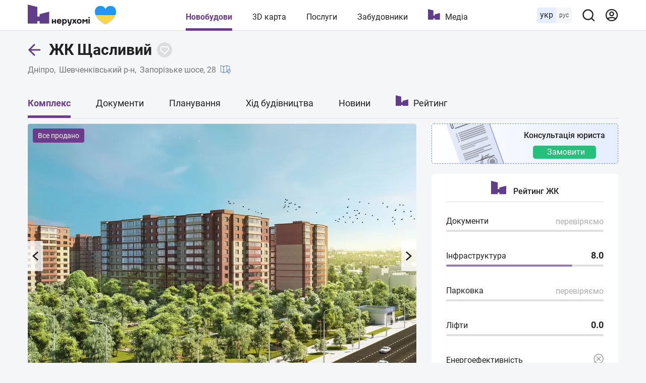

--- FILE ---
content_type: text/html; charset=utf-8
request_url: https://nerukhomi.ua/ukr/n-zhk-schaslivij-dnipro/
body_size: 94756
content:
<!DOCTYPE html>
<html lang="uk">
<head>
 <meta charset="UTF-8">
 <meta name="viewport" content="width=1250">
 <meta http-equiv="X-UA-Compatible" content="ie=edge">
 <title>ЖК Щасливий, відгуки і ціни – Дніпро | Нерухомі</title>
 <meta name="description" content="Ціни і планування квартир ЖК Щасливий в Дніпрі. ✔️ Аналіз документів ✔️ Хід будівництва. ✔️ Дома на 3D карті. ✔️ Опис і характеристики. ✔️ Рейтинг та відгуки ЖК Щасливий." />
 <link href="https://nerukhomi.ua/ukr/n-zhk-schaslivij-dnipro/" rel="canonical" />
 <link rel="alternate" hreflang="ru" href="https://nerukhomi.ua/n-zhk-schastlivyij-dnepr/" />
 <link rel="alternate" hreflang="uk" href="https://nerukhomi.ua/ukr/n-zhk-schaslivij-dnipro/" />
<link rel="amphtml" href="https://nerukhomi.ua/ukr/n-zhk-schaslivij-dnipro/amp.htm" /><script type="application/ld+json">{"@context":"https://schema.org","@type":"BreadcrumbList","itemListElement":[{"@type":"ListItem","position":1,"item":{"@id":"https://nerukhomi.ua/ukr/","name":"Нерухомі"}},{"@type":"ListItem","position":2,"item":{"@id":"https://nerukhomi.ua/ukr/novostrojki-dnipro/","name":"Новобудови Дніпра"}}]} </script><meta property="og:type" content="website" /><meta property="og:title" content="ЖК Щасливий, відгуки і ціни – Дніпро | Нерухомі" /><meta property="og:description" content="Ціни і планування квартир ЖК Щасливий в Дніпрі. ✔️ Аналіз документів ✔️ Хід будівництва. ✔️ Дома на 3D карті. ✔️ Опис і характеристики. ✔️ Рейтинг та відгуки ЖК Щасливий." /><meta property="og:image" content="https://i.nerukhomi.ua/nerukhomi/novostrojki/3710/1/1/zhk-schastlivyij-dnepr-602.jpg?size=770x513" /><meta property="og:image:type" content="image/jpeg" /><meta property="og:image:width" content="770" /><meta property="og:image:height" content="513" /><meta name="twitter:card" content="summary_large_image" /><meta name="twitter:title" content="ЖК Щасливий, відгуки і ціни – Дніпро | Нерухомі" /><meta name="twitter:description" content="Ціни і планування квартир ЖК Щасливий в Дніпрі. ✔️ Аналіз документів ✔️ Хід будівництва. ✔️ Дома на 3D карті. ✔️ Опис і характеристики. ✔️ Рейтинг та відгуки ЖК Щасливий." /><meta name="twitter:image" content="https://i.nerukhomi.ua/nerukhomi/novostrojki/3710/1/1/zhk-schastlivyij-dnepr-602.jpg?size=770x513" /><meta name="twitter:site" content="@nerukhomi_ua" /><meta property="og:url" content="https://nerukhomi.ua/ukr/n-zhk-schaslivij-dnipro/" />
 <link rel="preload" as="font" type="font/woff2" crossorigin="anonymous" href="https://fonts.gstatic.com/s/roboto/v20/KFOkCnqEu92Fr1Mu51xMIzIFKw.woff2" />
 <link rel="preload" as="font" type="font/woff2" crossorigin="anonymous" href="https://fonts.gstatic.com/s/roboto/v20/KFOkCnqEu92Fr1Mu51xIIzI.woff2" />
 <link rel="preload" as="font" type="font/woff2" crossorigin="anonymous" href="https://fonts.gstatic.com/s/roboto/v20/KFOmCnqEu92Fr1Mu5mxKOzY.woff2" />
 <link rel="preload" as="font" type="font/woff2" crossorigin="anonymous" href="https://fonts.gstatic.com/s/roboto/v20/KFOmCnqEu92Fr1Mu4mxK.woff2" />
 <link rel="preload" as="font" type="font/woff2" crossorigin="anonymous" href="https://fonts.gstatic.com/s/roboto/v20/KFOlCnqEu92Fr1MmEU9fABc4EsA.woff2" />
 <link rel="preload" as="font" type="font/woff2" crossorigin="anonymous" href="https://fonts.gstatic.com/s/roboto/v20/KFOlCnqEu92Fr1MmEU9fBBc4.woff2" />
 <link rel="preload" as="font" type="font/woff2" crossorigin="anonymous" href="https://fonts.gstatic.com/s/roboto/v20/KFOlCnqEu92Fr1MmWUlfABc4EsA.woff2" />
 <link rel="preload" as="font" type="font/woff2" crossorigin="anonymous" href="https://fonts.gstatic.com/s/roboto/v20/KFOlCnqEu92Fr1MmWUlfBBc4.woff2" />
 <link rel="shortcut icon" href="/assets/img/favicon/favicon.ico" type="image/x-icon" />
 <link rel="apple-touch-icon" sizes="180x180" href="/assets/img/favicon/apple-touch-icon.png">
 <link rel="icon" type="image/png" sizes="32x32" href="/assets/img/favicon/favicon-32x32.png">
 <link rel="icon" type="image/png" sizes="16x16" href="/assets/img/favicon/favicon-16x16.png">
 <link rel="mask-icon" href="/assets/img/favicon/safari-pinned-tab.svg" color="#5603e8">
 <meta name="msapplication-TileColor" content="#da532c">
 <meta name="theme-color" content="#5603e8">
 <meta name="google-site-verification" content="PyX-tbmjasK_WolZLYXP-YHzr14HMRoIN6BmQf1dMwE" />
 <meta property="fb:app_id" content="2475315502723696" />
 <meta name="twitter:dnt" content="on">
 <meta name="format-detection" content="telephone=no">
<link type="text/css" rel="stylesheet" href="https://nerukhomi.ua/assets/desktop/main-0.min.css" />

<!-- Google Tag Manager -->
 <script>
 (function (w, d, s, l, i) {
 w[l] = w[l] || []; w[l].push({
 'gtm.start':
 new Date().getTime(), event: 'gtm.js'
 }); var f = d.getElementsByTagName(s)[0],
 j = d.createElement(s), dl = l != 'dataLayer' ? '&l=' + l : ''; j.async = true; j.src =
 'https://www.googletagmanager.com/gtm.js?id=' + i + dl; f.parentNode.insertBefore(j, f);
 })(window, document, 'script', 'dataLayer', 'GTM-WPCLSVJ');
 </script>
 <!-- End Google Tag Manager -->
</head>
<body>
<!-- Google Tag Manager (noscript) -->
 <noscript>
 <iframe src="https://www.googletagmanager.com/ns.html?id=GTM-WPCLSVJ"
 height="0" width="0" style="display:none;visibility:hidden"></iframe>
 </noscript>
 <!-- End Google Tag Manager (noscript) -->
<script>
 var nerukhomi_platform = 'desktop';
 var nerukhomi_user_sign_in = false;
 var nerukhomi_mapboxToken = 'pk.eyJ1IjoibmVydWtob21pIiwiYSI6ImNtMXFtMGM4MzAxNW0yaXF2c3d4cHRrdWYifQ.hEZ91DuHxnJv0e3OMCLdFw';
 var nerukhomi_mapboxUsername = 'nerukhomi';
 var nerukhomi_mapboxMapStyle = 'cke029sgz10hh19qk3e4x3daa';
 var _Oboz_News_analyticsPageData = {};
 </script>


<header class="header_wrap">
 <div class="header">
 <div class="header_left">
 <a class="header_logo" href="https://nerukhomi.ua/ukr/" title="Нерухомі"></a>
 </div>
 <nav class="header_nav">
 <a class="header_nav_item --active" href=https://nerukhomi.ua/ukr/novostrojki-kiiv/>Новобудови</a>
 <a class="header_nav_item" href="https://nerukhomi.ua/ukr/karta-kiiv/">3D карта</a>
 <a class="header_nav_item" href=https://nerukhomi.ua/ukr/s-proverit-zastroyschika/>Послуги</a>
 <a class="header_nav_item" href="https://nerukhomi.ua/ukr/zastrojshhiki-kiiv/">Забудовники</a>
 <a class="header_nav_item --logo" href="https://nerukhomi.ua/ukr/media/">Медіа</a>
 </nav>
 <div class="header_right">
 <div class="header_languages">
 <span class="header_languages_uk">укр</span>
 <a class="header_languages_ru" href="https://nerukhomi.ua/n-zhk-schastlivyij-dnepr/">рус</a>
 </div>
 <button class="header_searchBtn" type="button" aria-label="Main search panel">
 <svg width="20" height="20" viewBox="0 0 20 20" fill="none" xmlns="http://www.w3.org/2000/svg">
<path d="M19.143 17.9005L15.7316 14.5167C17.0558 12.8656 17.697 10.7699 17.5235 8.6605C17.35 6.55112 16.3749 4.58838 14.7987 3.17587C13.2225 1.76336 11.165 1.00844 9.04933 1.06633C6.93361 1.12423 4.92049 1.99053 3.4239 3.48713C1.9273 4.98372 1.06099 6.99685 1.0031 9.11256C0.945206 11.2283 1.70013 13.2858 3.11264 14.862C4.52515 16.4381 6.48789 17.4133 8.59727 17.5868C10.7066 17.7603 12.8023 17.119 14.4534 15.7948L17.8373 19.1786C17.9227 19.2648 18.0244 19.3332 18.1365 19.3799C18.2485 19.4266 18.3687 19.4506 18.4901 19.4506C18.6115 19.4506 18.7317 19.4266 18.8437 19.3799C18.9558 19.3332 19.0575 19.2648 19.143 19.1786C19.3087 19.0072 19.4014 18.778 19.4014 18.5396C19.4014 18.3011 19.3087 18.072 19.143 17.9005ZM9.29491 15.7948C8.02186 15.7948 6.7774 15.4173 5.7189 14.71C4.6604 14.0028 3.8354 12.9975 3.34822 11.8213C2.86105 10.6452 2.73358 9.351 2.98194 8.10241C3.2303 6.85383 3.84333 5.70692 4.74351 4.80674C5.64369 3.90656 6.79059 3.29353 8.03918 3.04517C9.28777 2.79681 10.582 2.92428 11.7581 3.41145C12.9343 3.89863 13.9395 4.72363 14.6468 5.78213C15.3541 6.84063 15.7316 8.08509 15.7316 9.35814C15.7316 11.0652 15.0534 12.7024 13.8463 13.9095C12.6392 15.1166 11.002 15.7948 9.29491 15.7948Z" fill="#212121"/>
</svg>
</button><div class="header_searchBar_wrap"></div>
<div class="header_searchBar">
 <div class="header_searchBar_form">
 <input type="text" class="header_searchBar_input" placeholder="Пошук по ЖК і забудовнику" />
 <button type="reset" class="header_searchBar_inputReset" aria-label="Reset search bar"></button>
 </div>
 <div class="header_searchBar_dropDown">
 <div class="header_searchBar_itemBox"></div>
<a href="https://nerukhomi.ua/ukr/search/" class="header_searchBar_more">Всі результати</a>
 </div>
</div>
<a href="https://nerukhomi.ua/ukr/user/complexes/" class="header_user">
 <svg width="20" height="20" viewBox="0 0 20 20" fill="none" xmlns="http://www.w3.org/2000/svg">
<path fill-rule="evenodd" clip-rule="evenodd" d="M9.99904 2.38848C5.7953 2.38848 2.3875 5.79628 2.3875 10C2.3875 11.6262 2.89746 13.1332 3.76618 14.37C5.64425 13.4358 7.76135 12.9107 9.99904 12.9107C12.2367 12.9107 14.3538 13.4358 16.2319 14.37C17.1006 13.1332 17.6106 11.6262 17.6106 10C17.6106 5.79628 14.2028 2.38848 9.99904 2.38848ZM17.1254 15.9936C18.489 14.374 19.3106 12.2829 19.3106 10C19.3106 4.85739 15.1417 0.688477 9.99904 0.688477C4.85642 0.688477 0.6875 4.85739 0.6875 10C0.6875 12.283 1.50907 14.374 2.87268 15.9937C2.87939 16.0019 2.88623 16.01 2.8932 16.0179C4.60123 18.0327 7.15079 19.3116 9.99904 19.3116C12.8473 19.3116 15.3968 18.0327 17.1049 16.018C17.1118 16.01 17.1187 16.0019 17.1254 15.9936ZM15.0525 15.692C13.5114 14.9974 11.8012 14.6107 9.99904 14.6107C8.19684 14.6107 6.48668 14.9974 4.94553 15.692C6.28964 16.8862 8.05963 17.6116 9.99904 17.6116C11.9384 17.6116 13.7084 16.8862 15.0525 15.692ZM9.99904 6.14916C8.91076 6.14916 8.02853 7.03139 8.02853 8.11967C8.02853 9.20796 8.91076 10.0902 9.99904 10.0902C11.0873 10.0902 11.9696 9.20796 11.9696 8.11967C11.9696 7.03139 11.0873 6.14916 9.99904 6.14916ZM6.32853 8.11967C6.32853 6.0925 7.97187 4.44916 9.99904 4.44916C12.0262 4.44916 13.6696 6.0925 13.6696 8.11967C13.6696 10.1468 12.0262 11.7902 9.99904 11.7902C7.97187 11.7902 6.32853 10.1468 6.32853 8.11967Z" fill="#6B3C8C"/>
</svg>
</a>
 </div>
 </div>
</header>


 <main class="mainColWrap">
 <div class="mainCol">
 <link href="https://i.nerukhomi.ua/nerukhomi/novostrojki/3710/1/1/zhk-schastlivyij-dnepr-602.webp?size=770x513" rel="preload" as="image" type="image/webp"/>


<script>
 window.dataLayer = window.dataLayer || [];
 window.dataLayer.push({
 'city': 'Дніпро',
 'region': 'Дніпропетровська область',
 'building_id': '2710',
 'building_name': 'ЖК Щасливий',
 'building_developer_id': '718',
 'page_type': 'Complex',
 'building_class': 'комфорт',
 'building_tab': 'Complex',
 'platform': 'Desktop',
 'listing_id': '2710'
 });
var nerukhomi_complex_id = 2710;
 var nerukhomi_developer_id = 718;
</script><header class="complexTitle">
 <div class="complexTitle_container">
 <div class="complexTitle_wrap">
 <a href=https://nerukhomi.ua/ukr/novostrojki-dnipro/ class="complexTitle_arrowBack">
 <svg width="27" height="28" viewBox="0 0 27 28" fill="none" xmlns="http://www.w3.org/2000/svg">
<path d="M11.9328 25.2605C12.5186 25.8463 13.4684 25.8463 14.0541 25.2605C14.6399 24.6747 14.6399 23.725 14.0541 23.1392L11.9328 25.2605ZM2.78516 13.9915L1.7245 12.9309C1.13871 13.5167 1.13871 14.4664 1.7245 15.0522L2.78516 13.9915ZM14.0541 4.84386C14.6399 4.25808 14.6399 3.30833 14.0541 2.72254C13.4684 2.13676 12.5186 2.13676 11.9328 2.72254L14.0541 4.84386ZM23.7852 15.4915C24.6136 15.4915 25.2852 14.82 25.2852 13.9915C25.2852 13.1631 24.6136 12.4915 23.7852 12.4915V15.4915ZM14.0541 23.1392L3.84582 12.9309L1.7245 15.0522L11.9328 25.2605L14.0541 23.1392ZM3.84582 15.0522L14.0541 4.84386L11.9328 2.72254L1.7245 12.9309L3.84582 15.0522ZM2.78516 15.4915H23.7852V12.4915H2.78516V15.4915Z" fill="#603E89"/>
</svg>
</a>
<h1 class="complexTitle_txt" data-complex-id="2710">
 ЖК Щасливий
 </h1>


<button type="button" class="buttonFavorite" data-Complex=2710 data-logged="" aria-label="Add to favorites">
 <svg width="30" height="30" viewBox="0 0 30 30" fill="none" xmlns="http://www.w3.org/2000/svg" class="icon_favorite_delete">
<rect x="9" y="10.6146" width="1.84634" height="14.7707" rx="0.92317" transform="rotate(-46.6989 9 10.6146)" fill="#603E89"/>
<rect x="10.6147" y="21.0159" width="1.84634" height="14.7707" rx="0.92317" transform="rotate(-136.699 10.6147 21.0159)" fill="#603E89"/>
</svg>
<svg width="20" height="20" viewBox="0 0 20 20" fill="none" xmlns="http://www.w3.org/2000/svg" class="icon_favorite">
<path fill-rule="evenodd" clip-rule="evenodd" d="M16.364 11.5356L16.364 11.5356L10 17.8995L3.2825 11.182C1.52514 9.42468 1.52514 6.57543 3.2825 4.81807C5.03986 3.06071 7.8891 3.06071 9.64646 4.81807L9.99999 5.1716L10.3536 4.81802C12.1109 3.06066 14.9602 3.06066 16.7175 4.81802C18.4749 6.57538 18.4749 9.42462 16.7175 11.182L16.364 11.5356Z" fill="transparent"/>
<path d="M16.364 11.5356L15.6568 10.8285C15.4693 11.016 15.364 11.2703 15.364 11.5356C15.364 11.8008 15.4693 12.0551 15.6568 12.2427L16.364 11.5356ZM16.364 11.5356L17.0711 12.2427C17.4616 11.8522 17.4616 11.219 17.0711 10.8285L16.364 11.5356ZM10 17.8995L9.2929 18.6067C9.48044 18.7942 9.7348 18.8995 10 18.8995C10.2652 18.8995 10.5196 18.7942 10.7071 18.6067L10 17.8995ZM3.2825 11.182L3.9896 10.4749L3.2825 11.182ZM3.2825 4.81807L3.9896 5.52518L3.2825 4.81807ZM9.64646 4.81807L8.93935 5.52518V5.52518L9.64646 4.81807ZM9.99999 5.1716L9.29288 5.87871C9.68341 6.26923 10.3166 6.26923 10.7071 5.87871L9.99999 5.1716ZM10.3536 4.81802L9.64647 4.11091V4.11091L10.3536 4.81802ZM16.7175 4.81802L17.4246 4.11091L16.7175 4.81802ZM16.7175 11.182L17.4246 11.8891L16.7175 11.182ZM15.6568 12.2427L15.6569 12.2427L17.0711 10.8285L17.0711 10.8285L15.6568 12.2427ZM15.6569 10.8285L9.2929 17.1924L10.7071 18.6067L17.0711 12.2427L15.6569 10.8285ZM10.7071 17.1924L3.9896 10.4749L2.57539 11.8891L9.2929 18.6067L10.7071 17.1924ZM3.9896 10.4749C2.62277 9.10809 2.62277 6.89202 3.9896 5.52518L2.57539 4.11097C0.427507 6.25885 0.427507 9.74126 2.57539 11.8891L3.9896 10.4749ZM3.9896 5.52518C5.35644 4.15834 7.57252 4.15834 8.93935 5.52518L10.3536 4.11097C8.20568 1.96308 4.72327 1.96308 2.57539 4.11097L3.9896 5.52518ZM8.93935 5.52518L9.29288 5.87871L10.7071 4.4645L10.3536 4.11097L8.93935 5.52518ZM10.7071 5.87871L11.0607 5.52513L9.64647 4.11091L9.29288 4.4645L10.7071 5.87871ZM11.0607 5.52513C12.4275 4.15829 14.6436 4.15829 16.0104 5.52513L17.4246 4.11091C15.2768 1.96303 11.7943 1.96303 9.64647 4.11091L11.0607 5.52513ZM16.0104 5.52513C17.3773 6.89196 17.3773 9.10804 16.0104 10.4749L17.4246 11.8891C19.5725 9.7412 19.5725 6.2588 17.4246 4.11091L16.0104 5.52513ZM16.0104 10.4749L15.6568 10.8285L17.0711 12.2427L17.4246 11.8891L16.0104 10.4749Z" fill="#fff"/>
</svg>
</button>

 </div>
<a href="https://nerukhomi.ua/ukr/novostrojki-dnipro/" class="complexTitle_location --link">Дніпро</a>
 <a href="https://nerukhomi.ua/ukr/novostrojki-dnipro-shevchenkivskij-r-n/" class="complexTitle_location --link">Шевченківський р-н</a>
 <p class="complexTitle_location">
 Запорізьке шосе, 28
 <a href="https://nerukhomi.ua/ukr/karta-dnipro/?complex_id=2710#14.5/48.4156808637093/35.02079073390837/0/25" class="complexTitle_linkToMap">
 <svg width="20" height="20" viewBox="0 0 20 20" fill="none" xmlns="http://www.w3.org/2000/svg">
<path d="M18.3333 9.63075V3.75036C18.3333 3.56442 18.21 3.40083 18.031 3.34958L12.1977 1.6829C12.1218 1.66153 12.0428 1.66185 11.969 1.6829L6.25 3.31692L0.531016 1.6829C0.405703 1.64751 0.269766 1.67231 0.165625 1.75087C0.0614453 1.82981 0 1.9531 0 2.08372V14.5837C0 14.7697 0.123281 14.9333 0.302344 14.9845L6.13566 16.6512C6.17309 16.6618 6.21176 16.667 6.25 16.667C6.28871 16.667 6.32723 16.6618 6.36434 16.6512L12.0833 15.0172L14.6807 15.7592C15.4044 16.9408 16.1795 17.9663 16.3359 18.1705C16.4148 18.2734 16.5369 18.3337 16.6667 18.3337C16.7965 18.3337 16.9186 18.2734 16.9975 18.1705C17.3047 17.7693 20 14.2033 20 12.5004C20 11.2722 19.3248 10.209 18.3333 9.63075ZM5.83332 15.6978L0.83332 14.2696V2.6363L5.83332 4.06454V15.6978ZM11.6667 14.2693L6.66668 15.6979V4.06481L11.6667 2.63622V14.2693ZM12.5 14.2696V2.6363L17.5 4.06454V9.28544C17.2321 9.21579 16.9561 9.16708 16.6667 9.16708C14.8287 9.16708 13.3334 10.6624 13.3334 12.5004C13.3334 13.0883 13.6574 13.8987 14.0907 14.7239L12.5 14.2696ZM16.6667 17.2196C15.7507 15.9595 14.1667 13.5612 14.1667 12.5004C14.1667 11.1218 15.2881 10.0004 16.6667 10.0004C18.0453 10.0004 19.1667 11.1218 19.1667 12.5004C19.1667 13.5612 17.5826 15.9595 16.6667 17.2196Z" fill="black"/>
<path d="M16.6663 11.667C16.207 11.667 15.833 12.0409 15.833 12.5003C15.833 12.9597 16.207 13.3336 16.6663 13.3336C17.1257 13.3336 17.4996 12.9597 17.4996 12.5003C17.4996 12.0409 17.1257 11.667 16.6663 11.667ZM16.6667 12.5003C16.6667 12.5003 16.6663 12.4999 16.6663 12.4995L17.083 12.5003H16.6667Z" fill="black"/>
</svg>
</a>
 </p>
 </div>
</header>
<nav class="complexNav">
 <div class="complexNav_wrap">
 <a href="https://nerukhomi.ua/ukr/n-zhk-schaslivij-dnipro/" class="complexNav_item --active">Комплекс</a>
<a href="https://nerukhomi.ua/ukr/n-zhk-schaslivij-dnipro/dokumenty/" class="complexNav_item">Документи</a>
<a href="https://nerukhomi.ua/ukr/n-zhk-schaslivij-dnipro/planirovki/" class="complexNav_item">Планування</a> <a href="https://nerukhomi.ua/ukr/n-zhk-schaslivij-dnipro/stroitelstvo/" class="complexNav_item">Хід будівництва</a>
<a href="https://nerukhomi.ua/ukr/n-zhk-schaslivij-dnipro/news/" class="complexNav_item">Новини</a>
<a href="https://nerukhomi.ua/ukr/n-zhk-schaslivij-dnipro/rejting/" class="complexNav_item --ratings">Рейтинг</a>
 </div>
</nav><div class="row">
 <div class="box --lg --noPadding --noBorder">
 
<section class="complexGallery">
 
<div class="complexGallery_noteWrap">
 <span class="complexGallery_note">Все продано</span>
 </div>
<button type="button" class="complexGallery_prev" aria-label="Previous image"></button>
 <button type="button" class="complexGallery_next" aria-label="Next image"></button>
 <p class="complexGallery_slideCounter">
 <span class="complexGallery_currentSlide"></span><span class="complexGallery_allSlide">/6</span>
 </p>
<div class="complexGallery_carousel">
 <img data-lazy-srcset="https://i.nerukhomi.ua/nerukhomi/novostrojki/3710/1/1/zhk-schastlivyij-dnepr-602.webp?size=770x513" src="https://i.nerukhomi.ua/nerukhomi/novostrojki/3710/1/1/zhk-schastlivyij-dnepr-602.webp?size=770x513" srcset="/assets/img/lazybg.png" alt="ЖК Щасливий" class="complexGallery_carousel_item">
 <img data-lazy-carousel="https://i.nerukhomi.ua/nerukhomi/novostrojki/3710/1/1/zhk-schastlivyij-dnepr-559.webp?size=770x513" src="https://i.nerukhomi.ua/nerukhomi/novostrojki/3710/1/1/zhk-schastlivyij-dnepr-559.webp?size=770x513" srcset="/assets/img/lazybg.png" alt="ЖК Щасливий" class="complexGallery_carousel_item">
 <img data-lazy-carousel="https://i.nerukhomi.ua/nerukhomi/novostrojki/3710/1/1/zhk-schastlivyij-dnepr-220.webp?size=770x513" src="https://i.nerukhomi.ua/nerukhomi/novostrojki/3710/1/1/zhk-schastlivyij-dnepr-220.webp?size=770x513" srcset="/assets/img/lazybg.png" alt="ЖК Щасливий" class="complexGallery_carousel_item">
 <img data-lazy-carousel="https://i.nerukhomi.ua/nerukhomi/novostrojki/3710/1/1/zhk-schastlivyij-dnepr-183.webp?size=770x513" src="https://i.nerukhomi.ua/nerukhomi/novostrojki/3710/1/1/zhk-schastlivyij-dnepr-183.webp?size=770x513" srcset="/assets/img/lazybg.png" alt="ЖК Щасливий" class="complexGallery_carousel_item">
 <img data-lazy-carousel="https://i.nerukhomi.ua/nerukhomi/novostrojki/3710/1/1/zhk-schastlivyij-dnepr-120.webp?size=770x513" src="https://i.nerukhomi.ua/nerukhomi/novostrojki/3710/1/1/zhk-schastlivyij-dnepr-120.webp?size=770x513" srcset="/assets/img/lazybg.png" alt="ЖК Щасливий" class="complexGallery_carousel_item">
 <img data-lazy-carousel="https://i.nerukhomi.ua/nerukhomi/novostrojki/3710/1/1/zhk-schastlivyij-dnepr-378.webp?size=770x513" src="https://i.nerukhomi.ua/nerukhomi/novostrojki/3710/1/1/zhk-schastlivyij-dnepr-378.webp?size=770x513" srcset="/assets/img/lazybg.png" alt="ЖК Щасливий" class="complexGallery_carousel_item">
 </div></section>
</div>
 <div>
<section class="orderConsultationComplexPage">
 <div class="orderConsultationComplexPage_wrap">
 <p class="orderConsultationComplexPage_text">Консультація юриста</p>
 <a href="https://nerukhomi.ua/ukr/s-proverit-zastroyschika/?utm_source=nerukhomi&utm_medium=internal&utm_campaign=nrhm-services" class="orderConsultationComplexPage_link" target="_blank">Замовити</a>
 </div>
</section>
<section class="ratingDetailed">
 <p class="ratingDetailed_headerTitle">
 <svg width="51" height="45" viewBox="0 0 51 45" fill="none" xmlns="http://www.w3.org/2000/svg" class="icon_logo">
<path d="M28.2217 22.5362V28.1159H22.621V22.5362V16.8841V11.2319V5.65217L0 0V5.65217V11.2319V16.8841V22.5362V28.1159V33.7681V39.3478V45H5.67343H11.2741H16.9475H22.621V39.3478H28.2217V45H33.8951H39.4958H45.1692H50.8427V39.3478V33.7681V28.1159V22.5362V16.8841L28.2217 22.5362Z" fill="#603E89"/>
</svg>
<span>Рейтинг ЖК</span>
 </p>
 <div class="ratingDetailed_item">
 <p class="ratingDetailed_txt">
 Документи
 </p>
 <p class="ratingDetailed_num --noInfo">перевіряємо</p>
 <div class="ratingDetailed_scale" style="width: 0; max-width: 100%"></div>
</div>
 <div class="ratingDetailed_item">
 <a href="https://nerukhomi.ua/ukr/n-zhk-schaslivij-dnipro/rejting/#location" class="ratingDetailed_txt">
 Інфраструктура
 </a>
 <p class="ratingDetailed_num"><span class="ratingDetailed_numTotal">8.0</span></p>
 <div class="ratingDetailed_scale" style="width: 80%; max-width: 100%"></div>
 </div>
 <div class="ratingDetailed_item">
 <p class="ratingDetailed_txt">
 Парковка
 </p>
 <p class="ratingDetailed_num --noInfo">перевіряємо</p>
 <div class="ratingDetailed_scale" style="width: 0; max-width: 100%"></div>
 </div>
 <div class="ratingDetailed_item">
 <a href="https://nerukhomi.ua/ukr/n-zhk-schaslivij-dnipro/rejting/#lift" class="ratingDetailed_txt">
 Ліфти
 </a>
 <p class="ratingDetailed_num"><span class="ratingDetailed_numTotal">0.0</span></p>
 <div class="ratingDetailed_scale" style="width: 0%; max-width: 100%"></div>
 </div>
 <div class="ratingDetailed_item">
 <p class="ratingDetailed_txt">
 Енергоефективність
 </p>
<svg height="24px" viewBox="0 0 512 512" width="24px" xmlns="http://www.w3.org/2000/svg"><path d="m302.058594 0c-115.761719 0-209.941406 94.179688-209.941406 209.941406 0 50.695313 18.0625 97.253906 48.089843 133.574219l-140.207031 140.207031 28.277344 28.277344 140.207031-140.210938c36.320313 30.03125 82.878906 48.09375 133.574219 48.09375 115.761718 0 209.941406-94.179687 209.941406-209.941406 0-115.761718-94.179688-209.941406-209.941406-209.941406zm0 379.894531c-93.710938 0-169.953125-76.242187-169.953125-169.953125 0-93.710937 76.242187-169.953125 169.953125-169.953125 93.710937 0 169.953125 76.242188 169.953125 169.953125 0 93.710938-76.242188 169.953125-169.953125 169.953125zm95.433594-237.109375-67.15625 67.15625 67.15625 67.15625-28.277344 28.277344-67.15625-67.15625-67.15625 67.15625-28.277344-28.277344 67.15625-67.15625-67.15625-67.15625 28.277344-28.277344 67.15625 67.15625 67.15625-67.15625zm0 0"/></svg> <div class="ratingDetailed_scale" style="width: 0; max-width: 100%"></div>
 </div>
</section> </div>
</div>
<div class="box">
 <section class="complexDeveloper">
 <a href="https://nerukhomi.ua/ukr/z-artproektbud/" class="complexDeveloper_logoLink">
 <img data-lazy-srcset="https://i.nerukhomi.ua/nerukhomi/zastrojshhiki/2020/7/21/150786913479679089034478222808846747825686n.png?size=80x80" src="https://i.nerukhomi.ua/nerukhomi/zastrojshhiki/2020/7/21/150786913479679089034478222808846747825686n.png?size=80x80" srcset="/assets/img/lazybg.png" alt="Артпроектбуд" class="complexDeveloper_logo" />
 </a>
<div class="complexDeveloper_titleWrap">
 <p class="complexDeveloper_title">
 <span class="complexDeveloper_titleText">Забудовник:</span>
 <a href="https://nerukhomi.ua/ukr/z-artproektbud/" class="complexDeveloper_titleLink">Артпроектбуд</a>
 </p>
</div>
 <div class="complexDeveloper_foundation">
 <p class="complexDeveloper_inprocess">6 ЖК на сайті</p>
 <p class="complexDeveloper_foundationYear">Заснований в 2010 році</p>
 </div>
</section>
</div>
 <div class="box --noPadding">
 <section class="location" data-complex-id="2710">
 <header class="location_titleWrap">
 <h2 class="location_title">
 <a href="https://nerukhomi.ua/ukr/novostrojki-dnipro/">Дніпро</a>
 <span>, </span>
 <a href="https://nerukhomi.ua/ukr/novostrojki-dnipro-shevchenkivskij-r-n/">Шевченківський р-н</a>
 </h2>
 <a href="#" class='location_titleRoute' target="_blanck">
 <svg width="18" height="18" viewBox="0 0 18 18" fill="none" xmlns="http://www.w3.org/2000/svg">
<path fill-rule="evenodd" clip-rule="evenodd" d="M9.18624 0.418841C9.50725 -0.0305721 10.1318 -0.134665 10.5812 0.186343L14.0808 2.68607C14.3436 2.87378 14.5 3.17713 14.5 3.50008C14.5 3.82303 14.344 4.1261 14.0812 4.31381L10.5812 6.81381C10.1318 7.13482 9.50725 7.03073 9.18624 6.58131C8.86524 6.1319 8.96933 5.50735 9.41874 5.18634L10.6391 4.31465C9.87031 4.30632 9.01733 4.33328 8.17796 4.43088C6.88791 4.58089 5.74544 4.88562 4.97964 5.38994C4.60947 5.63371 4.35269 5.90747 4.19439 6.21124C4.0391 6.50923 3.94885 6.89239 3.99587 7.40953C4.04098 7.90567 4.19922 8.21555 4.39835 8.43283C4.60883 8.66249 4.92975 8.85825 5.40239 9.00733C6.38566 9.31749 7.7384 9.34449 9.2921 9.31279C9.51898 9.30816 9.75064 9.30222 9.9851 9.29621C11.268 9.26333 12.6348 9.2283 13.7621 9.39345C15.0726 9.58543 16.5623 10.1263 16.9701 11.7575C17.3003 13.0782 16.9676 14.1744 16.2215 14.9883C15.5302 15.7425 14.5504 16.1847 13.6691 16.4559C12.7687 16.7329 11.8523 16.8668 11.1752 16.9329C10.8334 16.9662 10.5449 16.983 10.34 16.9914C10.2374 16.9956 10.1553 16.9978 10.0975 16.9989C10.0686 16.9995 10.0457 16.9998 10.0293 16.9999L10.0096 17.0001L10.0035 17.0001L10.0014 17.0001C10.0011 17.0001 9.99998 17.0001 9.99998 16.0001V17.0001C9.44769 17.0001 8.99998 16.5524 8.99998 16.0001C8.99998 15.4481 9.44722 15.0005 9.99911 15.0001L10.0005 15.0001L10.0108 15L10.0592 14.9993C10.1034 14.9984 10.1708 14.9967 10.2576 14.9931C10.4316 14.9859 10.6822 14.9715 10.981 14.9423C11.5852 14.8834 12.3563 14.7672 13.0809 14.5443C13.8246 14.3155 14.4073 14.0076 14.7472 13.6369C15.0323 13.3258 15.1997 12.922 15.0299 12.2426C14.9377 11.8739 14.6149 11.5397 13.4722 11.3723C12.5308 11.2344 11.3732 11.263 10.0811 11.295C9.83633 11.301 9.58676 11.3072 9.33291 11.3124C7.82412 11.3432 6.14561 11.3389 4.80074 10.9147C4.10932 10.6966 3.44195 10.3494 2.9239 9.78412C2.39451 9.20648 2.08399 8.46949 2.00409 7.59062C1.92609 6.73276 2.07021 5.95967 2.42077 5.28697C2.76832 4.62003 3.28888 4.10864 3.87965 3.71959C5.03572 2.95828 6.54951 2.60676 7.94696 2.44427C8.68857 2.35804 9.43023 2.32163 10.1198 2.31455L9.41874 1.81381C8.96933 1.4928 8.86524 0.868254 9.18624 0.418841Z" fill="#212121"/>
</svg>
Побудувати маршрут
 </a>
 </header>
 <div class="location_placesWrap">
 <div class="location_places">
 <p class="location_address">
 Запорізьке шосе
 <span>28</span>
 </p>
 <div class="location_places_item">
 <p class="location_places_title">
 <svg width="26" height="26" viewBox="0 0 26 26" fill="none" xmlns="http://www.w3.org/2000/svg">
<circle cx="13" cy="10" r="2.25" stroke="#212121" stroke-width="1.5"/>
<path d="M20.25 10.2147C20.25 11.2526 19.9298 12.5369 19.3757 13.9125C18.8257 15.2782 18.0647 16.6858 17.2303 17.9559C16.3945 19.2281 15.4998 20.3402 14.6919 21.1242C14.2873 21.5169 13.9202 21.8119 13.6074 22.0041C13.28 22.2053 13.0828 22.25 13 22.25C12.9172 22.25 12.72 22.2053 12.3926 22.0041C12.0798 21.8119 11.7127 21.5169 11.3081 21.1242C10.5002 20.3402 9.60546 19.2281 8.7697 17.9559C7.93534 16.6858 7.17434 15.2782 6.62426 13.9125C6.07016 12.5369 5.75 11.2526 5.75 10.2147C5.75 5.92546 9.00522 2.75 13 2.75C16.9948 2.75 20.25 5.92546 20.25 10.2147Z" stroke="#212121" stroke-width="1.5"/>
</svg>
пл. Героїв Майдану
 </p>
 <div class="location_distance">
 <span class="location_distance_item">
 <svg width="16" height="16" viewBox="0 0 16 16" fill="none" xmlns="http://www.w3.org/2000/svg">
<path d="M13.3667 3.6875C13.2112 3.275 12.7445 3 12.2778 3H3.72224C3.17779 3 2.7889 3.275 2.63334 3.6875L1 7.8125V13.3125C1 13.725 1.31111 14 1.77778 14H2.55556C3.02223 14 3.33335 13.725 3.33335 13.3125V12.625H12.6667V13.3125C12.6667 13.725 12.9779 14 13.4445 14H14.2223C14.689 14 15.0001 13.725 15.0001 13.3125V7.8125L13.3667 3.6875ZM3.72224 10.5625C3.10001 10.5625 2.55556 10.0813 2.55556 9.53125C2.55556 8.98125 3.10001 8.5 3.72224 8.5C4.34446 8.5 4.88891 8.98125 4.88891 9.53125C4.88891 10.0813 4.34446 10.5625 3.72224 10.5625ZM12.2778 10.5625C11.6556 10.5625 11.1112 10.0813 11.1112 9.53125C11.1112 8.98125 11.6556 8.5 12.2778 8.5C12.9001 8.5 13.4445 8.98125 13.4445 9.53125C13.4445 10.0813 12.9001 10.5625 12.2778 10.5625ZM2.55556 7.125L3.72224 4.03125H12.2778L13.4445 7.125H2.55556Z" fill="#757575"/>
</svg>
16 хв
 </span>
 <span class="location_distance_item">
 <svg width="16" height="16" viewBox="0 0 16 16" fill="none" xmlns="http://www.w3.org/2000/svg">
<path d="M2.00016 11.3509C2.00016 12.0077 2.00009 12.6463 2.00015 12.9565C2.00021 13.2667 2.00016 14.2702 2.00016 14.2702C2.00016 14.7081 1.97878 15 2.42876 15H3.71444C4.16443 15 4.143 14.7081 4.143 14.2702V13.5404H11.8571V14.2702C11.8571 14.7081 11.8356 15 12.2856 15H13.5713C14.0213 15 13.9999 14.5667 13.9998 14.2702C13.9998 13.9737 13.9999 13.2667 13.9999 12.9565C13.9999 12.6463 13.9998 12.0078 13.9998 11.3509C13.9998 11.3509 13.9998 9.52266 13.9999 7.64688C13.9999 5.91813 13.9999 4.14899 13.9999 3.73333C13.9999 2.86667 13.1964 2.00001 12.2856 2.00001C11.3749 2.00001 7.99999 2.00001 7.99999 2.00001C7.99999 2.00001 4.57157 2 3.71445 2.00001C2.85733 2.00002 2.00026 2.86668 2.00021 3.73334C2.00019 4.14791 2.00017 5.90891 2.00017 7.63334C2.00016 9.51386 2.00016 11.3509 2.00016 11.3509ZM4.62509 12.0807C4.0251 12.0807 3.50012 11.5698 3.50012 10.986C3.50012 10.4021 4.0251 9.89124 4.62509 9.89124C5.22507 9.89124 5.75006 10.4021 5.75006 10.986C5.75006 11.5698 5.22507 12.0807 4.62509 12.0807ZM11.3749 12.0807C10.7749 12.0807 10.2499 11.5698 10.2499 10.986C10.2499 10.4021 10.7749 9.89124 11.3749 9.89124C11.9749 9.89124 12.4999 10.4021 12.4999 10.986C12.4999 11.5698 11.9749 12.0807 11.3749 12.0807ZM12.7142 7.63334H3.28589V3.30001H12.7142V7.63334Z" fill="#757575"/>
</svg>
38 хв
 </span>
 </div>
 </div>
 <div class="location_places_item">
 <p class="location_places_title">
 <svg width="26" height="26" viewBox="0 0 26 26" fill="none" xmlns="http://www.w3.org/2000/svg">
<circle cx="13" cy="13" r="13" fill="#FF5252"/>
<path d="M6.5 16.9L9.75 9.09998L13 16.9L16.25 9.09998L19.5 16.9" stroke="white" stroke-width="1.5" stroke-linecap="round" stroke-linejoin="round"/>
</svg>
Вокзальна
 </p>
 <div class="location_distance">
 <span class="location_distance_item">
 <svg width="16" height="16" viewBox="0 0 16 16" fill="none" xmlns="http://www.w3.org/2000/svg">
<path d="M13.3667 3.6875C13.2112 3.275 12.7445 3 12.2778 3H3.72224C3.17779 3 2.7889 3.275 2.63334 3.6875L1 7.8125V13.3125C1 13.725 1.31111 14 1.77778 14H2.55556C3.02223 14 3.33335 13.725 3.33335 13.3125V12.625H12.6667V13.3125C12.6667 13.725 12.9779 14 13.4445 14H14.2223C14.689 14 15.0001 13.725 15.0001 13.3125V7.8125L13.3667 3.6875ZM3.72224 10.5625C3.10001 10.5625 2.55556 10.0813 2.55556 9.53125C2.55556 8.98125 3.10001 8.5 3.72224 8.5C4.34446 8.5 4.88891 8.98125 4.88891 9.53125C4.88891 10.0813 4.34446 10.5625 3.72224 10.5625ZM12.2778 10.5625C11.6556 10.5625 11.1112 10.0813 11.1112 9.53125C11.1112 8.98125 11.6556 8.5 12.2778 8.5C12.9001 8.5 13.4445 8.98125 13.4445 9.53125C13.4445 10.0813 12.9001 10.5625 12.2778 10.5625ZM2.55556 7.125L3.72224 4.03125H12.2778L13.4445 7.125H2.55556Z" fill="#757575"/>
</svg>
18 хв
 </span>
 <span class="location_distance_item">
 <svg width="16" height="16" viewBox="0 0 16 16" fill="none" xmlns="http://www.w3.org/2000/svg">
<path d="M2.00016 11.3509C2.00016 12.0077 2.00009 12.6463 2.00015 12.9565C2.00021 13.2667 2.00016 14.2702 2.00016 14.2702C2.00016 14.7081 1.97878 15 2.42876 15H3.71444C4.16443 15 4.143 14.7081 4.143 14.2702V13.5404H11.8571V14.2702C11.8571 14.7081 11.8356 15 12.2856 15H13.5713C14.0213 15 13.9999 14.5667 13.9998 14.2702C13.9998 13.9737 13.9999 13.2667 13.9999 12.9565C13.9999 12.6463 13.9998 12.0078 13.9998 11.3509C13.9998 11.3509 13.9998 9.52266 13.9999 7.64688C13.9999 5.91813 13.9999 4.14899 13.9999 3.73333C13.9999 2.86667 13.1964 2.00001 12.2856 2.00001C11.3749 2.00001 7.99999 2.00001 7.99999 2.00001C7.99999 2.00001 4.57157 2 3.71445 2.00001C2.85733 2.00002 2.00026 2.86668 2.00021 3.73334C2.00019 4.14791 2.00017 5.90891 2.00017 7.63334C2.00016 9.51386 2.00016 11.3509 2.00016 11.3509ZM4.62509 12.0807C4.0251 12.0807 3.50012 11.5698 3.50012 10.986C3.50012 10.4021 4.0251 9.89124 4.62509 9.89124C5.22507 9.89124 5.75006 10.4021 5.75006 10.986C5.75006 11.5698 5.22507 12.0807 4.62509 12.0807ZM11.3749 12.0807C10.7749 12.0807 10.2499 11.5698 10.2499 10.986C10.2499 10.4021 10.7749 9.89124 11.3749 9.89124C11.9749 9.89124 12.4999 10.4021 12.4999 10.986C12.4999 11.5698 11.9749 12.0807 11.3749 12.0807ZM12.7142 7.63334H3.28589V3.30001H12.7142V7.63334Z" fill="#757575"/>
</svg>
45 хв
 </span>
 </div>
 </div>
 <div class="location_places_item">
 <p class="location_places_title">
 <svg width="26" height="26" viewBox="0 0 26 26" fill="none" xmlns="http://www.w3.org/2000/svg">
<circle cx="13" cy="13" r="13" fill="#FF5252"/>
<path d="M6.5 16.9L9.75 9.09998L13 16.9L16.25 9.09998L19.5 16.9" stroke="white" stroke-width="1.5" stroke-linecap="round" stroke-linejoin="round"/>
</svg>
Метробудівників
 </p>
 <div class="location_distance">
 <span class="location_distance_item">
 <svg width="16" height="16" viewBox="0 0 16 16" fill="none" xmlns="http://www.w3.org/2000/svg">
<path d="M13.3667 3.6875C13.2112 3.275 12.7445 3 12.2778 3H3.72224C3.17779 3 2.7889 3.275 2.63334 3.6875L1 7.8125V13.3125C1 13.725 1.31111 14 1.77778 14H2.55556C3.02223 14 3.33335 13.725 3.33335 13.3125V12.625H12.6667V13.3125C12.6667 13.725 12.9779 14 13.4445 14H14.2223C14.689 14 15.0001 13.725 15.0001 13.3125V7.8125L13.3667 3.6875ZM3.72224 10.5625C3.10001 10.5625 2.55556 10.0813 2.55556 9.53125C2.55556 8.98125 3.10001 8.5 3.72224 8.5C4.34446 8.5 4.88891 8.98125 4.88891 9.53125C4.88891 10.0813 4.34446 10.5625 3.72224 10.5625ZM12.2778 10.5625C11.6556 10.5625 11.1112 10.0813 11.1112 9.53125C11.1112 8.98125 11.6556 8.5 12.2778 8.5C12.9001 8.5 13.4445 8.98125 13.4445 9.53125C13.4445 10.0813 12.9001 10.5625 12.2778 10.5625ZM2.55556 7.125L3.72224 4.03125H12.2778L13.4445 7.125H2.55556Z" fill="#757575"/>
</svg>
18 хв
 </span>
 <span class="location_distance_item">
 <svg width="16" height="16" viewBox="0 0 16 16" fill="none" xmlns="http://www.w3.org/2000/svg">
<path d="M2.00016 11.3509C2.00016 12.0077 2.00009 12.6463 2.00015 12.9565C2.00021 13.2667 2.00016 14.2702 2.00016 14.2702C2.00016 14.7081 1.97878 15 2.42876 15H3.71444C4.16443 15 4.143 14.7081 4.143 14.2702V13.5404H11.8571V14.2702C11.8571 14.7081 11.8356 15 12.2856 15H13.5713C14.0213 15 13.9999 14.5667 13.9998 14.2702C13.9998 13.9737 13.9999 13.2667 13.9999 12.9565C13.9999 12.6463 13.9998 12.0078 13.9998 11.3509C13.9998 11.3509 13.9998 9.52266 13.9999 7.64688C13.9999 5.91813 13.9999 4.14899 13.9999 3.73333C13.9999 2.86667 13.1964 2.00001 12.2856 2.00001C11.3749 2.00001 7.99999 2.00001 7.99999 2.00001C7.99999 2.00001 4.57157 2 3.71445 2.00001C2.85733 2.00002 2.00026 2.86668 2.00021 3.73334C2.00019 4.14791 2.00017 5.90891 2.00017 7.63334C2.00016 9.51386 2.00016 11.3509 2.00016 11.3509ZM4.62509 12.0807C4.0251 12.0807 3.50012 11.5698 3.50012 10.986C3.50012 10.4021 4.0251 9.89124 4.62509 9.89124C5.22507 9.89124 5.75006 10.4021 5.75006 10.986C5.75006 11.5698 5.22507 12.0807 4.62509 12.0807ZM11.3749 12.0807C10.7749 12.0807 10.2499 11.5698 10.2499 10.986C10.2499 10.4021 10.7749 9.89124 11.3749 9.89124C11.9749 9.89124 12.4999 10.4021 12.4999 10.986C12.4999 11.5698 11.9749 12.0807 11.3749 12.0807ZM12.7142 7.63334H3.28589V3.30001H12.7142V7.63334Z" fill="#757575"/>
</svg>
50 хв
 </span>
 </div>
 </div>
 </div>
 <div id="mapLocation" class="mapLocation" data-center=[35.02079073390837,48.4156808637093] data-bounds=[[[[35.019590336470856,48.41600138094188],[35.02237649357335,48.41683549071473],[35.0230526966169,48.41594811655506],[35.02190934929223,48.41554818906721],[35.021291249935445,48.415308638531684],[35.022146132552365,48.414268149828416],[35.0211707467231,48.413944310327196],[35.019590336470856,48.41600138094188]]]] data-complex-id="2710" data-building-id="0">
 <div id="map-popup"></div>
 <div id="map-build-card"></div>
<div class="map_info">
 <div class="map_info_clickBuild">
 <video class="map_info_clickBuild_icon" autoplay loop muted playsinline>
 <source src="/assets/img/icons/click-build.webm" type="video/webm" />
 <source src="/assets/img/icons/click-build.mp4" type="video/mp4" />
 </video>
 Оберіть будинок
 </div>
<section class="mapTraffic_wrap">
 <button class="mapTraffic" type="button" aria-label="Затори">
 <svg width="20" height="20" viewBox="0 0 20 20" fill="none" xmlns="http://www.w3.org/2000/svg">
<g clip-path="url(#clip0)">
<path d="M10.0001 1.47031C8.86352 1.47031 7.93906 2.39481 7.93906 3.53137C7.93906 4.66793 8.86356 5.59238 10.0001 5.59238C11.1367 5.59238 12.0611 4.66788 12.0611 3.53137C12.0611 2.39477 11.1367 1.47031 10.0001 1.47031ZM10.0001 4.61109C9.4048 4.61109 8.92031 4.12661 8.92031 3.53133C8.92031 2.93601 9.4048 2.45152 10.0001 2.45152C10.5954 2.45152 11.0799 2.93601 11.0799 3.53133C11.0799 4.12665 10.5954 4.61109 10.0001 4.61109Z" fill="black" stroke="black" stroke-width="0.2"/>
<path d="M10.0001 6.18149C8.86352 6.18149 7.93906 7.106 7.93906 8.24255C7.93906 9.37912 8.86356 10.3036 10.0001 10.3036C11.1367 10.3036 12.0611 9.37907 12.0611 8.24255C12.0611 7.106 11.1367 6.18149 10.0001 6.18149ZM10.0001 9.32232C9.4048 9.32232 8.92031 8.83783 8.92031 8.24255C8.92031 7.64723 9.4048 7.16275 10.0001 7.16275C10.5954 7.16275 11.0799 7.64723 11.0799 8.24255C11.0799 8.83784 10.5954 9.32232 10.0001 9.32232Z" fill="black" stroke="black" stroke-width="0.2"/>
<path d="M10.0001 10.8929C8.86352 10.8929 7.93906 11.8174 7.93906 12.954C7.93906 14.0905 8.86356 15.015 10.0001 15.015C11.1367 15.015 12.0611 14.0905 12.0611 12.954C12.0611 11.8174 11.1367 10.8929 10.0001 10.8929ZM10.0001 14.0337C9.4048 14.0337 8.92031 13.5492 8.92031 12.9539C8.92031 12.3586 9.4048 11.8741 10.0001 11.8741C10.5954 11.8741 11.0799 12.3586 11.0799 12.9539C11.0799 13.5492 10.5954 14.0337 10.0001 14.0337Z" fill="black" stroke="black" stroke-width="0.2"/>
<path d="M13.0411 15.2095H13.0411V15.3095C13.0411 15.4718 12.9089 15.604 12.7465 15.604H7.25012C7.0878 15.604 6.95555 15.4718 6.95555 15.3095V1.17582C6.95555 1.01347 7.08777 0.88125 7.25012 0.88125H12.7466C12.9089 0.88125 13.0411 1.01348 13.0411 1.17582V15.2095ZM15.1021 7.16289C15.3731 7.16289 15.5928 6.94324 15.5928 6.67227C15.5928 6.40129 15.3731 6.18164 15.1021 6.18164H14.0223V2.45164H15.1021C15.3731 2.45164 15.5928 2.23199 15.5928 1.96102C15.5928 1.69004 15.3731 1.47039 15.1021 1.47039H14.0223V1.17582C14.0223 0.472235 13.4501 -0.1 12.7466 -0.1H7.25012C6.54653 -0.1 5.9743 0.472232 5.9743 1.17582V1.47039H4.89453C4.62361 1.47039 4.40391 1.69004 4.40391 1.96102C4.40391 2.23199 4.62361 2.45164 4.89453 2.45164H5.9743V6.18164H4.89453C4.62361 6.18164 4.40391 6.40129 4.40391 6.67227C4.40391 6.94324 4.62361 7.16289 4.89453 7.16289H5.9743V10.8929H4.89453C4.62361 10.8929 4.40391 11.1125 4.40391 11.3835C4.40391 11.6545 4.62361 11.8741 4.89453 11.8741H5.9743V15.3095C5.9743 16.013 6.54653 16.5853 7.25012 16.5853H8.52625V19.6094C8.52625 19.8804 8.74595 20.1 9.01687 20.1C9.2878 20.1 9.5075 19.8804 9.5075 19.6094V16.5853H10.4893V19.6094C10.4893 19.8804 10.709 20.1 10.9799 20.1C11.2508 20.1 11.4705 19.8804 11.4705 19.6094V16.5853H12.7466C13.4502 16.5853 14.0224 16.0131 14.0224 15.3095V11.8741H15.1022C15.3732 11.8741 15.5929 11.6545 15.5929 11.3835C15.5929 11.1125 15.3732 10.8929 15.1022 10.8929H14.0224V7.16289H15.1021Z" fill="black" stroke="black" stroke-width="0.2"/>
</g>
<defs>
<clipPath id="clip0">
<rect width="20" height="20" fill="white"/>
</clipPath>
</defs>
</svg>
<span>Затори</span>
 </button>
 <p class="mapTraffic_dropdown">online</p>
</section>
</div>
 
 <div class="mapControl">
 <button type="button" class="mapControl_btn_compass" aria-label="Map compass">
 <svg width="8" height="17" viewBox="0 0 8 17" fill="none" xmlns="http://www.w3.org/2000/svg">
<path d="M4 0L7.4641 8.05263H0.535898L4 0Z" fill="#FF5252"/>
<path d="M4 17L0.535898 8.94737H7.4641L4 17Z" fill="#212121"/>
</svg>
</button>
 <div class="mapControl_zoomWrap">
 <button type="button" class="mapControl_btn_zoom --in" aria-label="Map zoom in">&plus;</button>
 <button type="button" class="mapControl_btn_zoom --out" aria-label="Map zoom out">&minus;</button>
 </div>
</div>
</div>
</div>
</section>
</div><section class="status">
 <header class="status_head">
 <h2 class="status_title">Стадія будівництва</h2>
 </header>
 <div class="status_cardsWrap">
 <article class="status_card">
 <a href="https://nerukhomi.ua/ukr/n-zhk-schaslivij-dnipro/stroitelstvo/#5622" class="status_cardLink"></a>
 <p class="status_cardTitle">
 <svg width="22" height="22" viewBox="0 0 22 22" fill="none" xmlns="http://www.w3.org/2000/svg">
<path d="M21.407 9.56894C21.4063 9.56844 21.4058 9.56776 21.4053 9.56726L12.4311 0.593338C12.0486 0.210648 11.54 0 10.999 0C10.458 0 9.94947 0.210648 9.56678 0.593338L0.597221 9.56273C0.5942 9.56575 0.591011 9.56894 0.588157 9.57196C-0.197365 10.362 -0.196022 11.6439 0.592018 12.4319C0.952049 12.7921 1.42739 13.0006 1.9358 13.0226C1.95661 13.0246 1.97742 13.0256 1.9984 13.0256H2.35592V19.6297C2.35592 20.9367 3.41939 22 4.72642 22H8.23743C8.59344 22 8.88196 21.7113 8.88196 21.3555V16.1777C8.88196 15.5814 9.36721 15.0963 9.96357 15.0963H12.0345C12.6308 15.0963 13.1159 15.5814 13.1159 16.1777V21.3555C13.1159 21.7113 13.4044 22 13.7604 22H17.2714C18.5786 22 19.6419 20.9367 19.6419 19.6297V13.0256H19.9736C20.5144 13.0256 21.023 12.8149 21.4058 12.4321C22.1947 11.6429 22.1951 10.3587 21.407 9.56894ZM20.4943 11.5207C20.3551 11.6598 20.1702 11.7365 19.9736 11.7365H18.9974C18.6414 11.7365 18.3529 12.025 18.3529 12.381V19.6297C18.3529 20.2259 17.8678 20.7109 17.2714 20.7109H14.405V16.1777C14.405 14.8707 13.3417 13.8072 12.0345 13.8072H9.96357C8.65638 13.8072 7.5929 14.8707 7.5929 16.1777V20.7109H4.72642C4.13023 20.7109 3.64498 20.2259 3.64498 19.6297V12.381C3.64498 12.025 3.35645 11.7365 3.00045 11.7365H2.04104C2.03097 11.7358 2.02106 11.7353 2.01083 11.7352C1.81881 11.7318 1.63871 11.6556 1.50376 11.5205C1.21674 11.2335 1.21674 10.7664 1.50376 10.4792C1.50393 10.4792 1.50393 10.479 1.5041 10.4788L1.5046 10.4783L10.4785 1.50475C10.6175 1.3656 10.8023 1.28906 10.999 1.28906C11.1956 1.28906 11.3804 1.3656 11.5195 1.50475L20.4914 10.4765C20.4928 10.4778 20.4943 10.4792 20.4956 10.4805C20.7811 10.768 20.7806 11.2341 20.4943 11.5207Z" fill="#6B3C8C"/>
</svg>
<span class="status_cardTitle_text">1 будинок (Запорізьке шосе, 28 с)</span>
 <span class="status_cardTitle_fullText">1 будинок (Запорізьке шосе, 28 с)</span>
 </p>
 <div class="status_cardStatusWrap">
 <p class="status_cardStatus ">введений в експлуатацію</p>
 <div class="status_cardProgress" style="width: 100%"></div>
 </div>
 <p class="status_cardStage">
<svg width="16" height="17" viewBox="0 0 16 17" fill="none" xmlns="http://www.w3.org/2000/svg">
<path d="M10.3436 0C7.36178 0 4.93584 2.53899 4.93584 5.65979C4.93584 6.35358 5.05362 7.02779 5.28619 7.66805L0.115437 13.0801C0.0415312 13.1575 0 13.2624 0 13.3718V16.3331C0 16.5609 0.176438 16.7456 0.394094 16.7456H2.72584C2.83025 16.7456 2.93037 16.7023 3.00428 16.625L3.79006 15.8039C3.86413 15.7265 3.90572 15.6215 3.90572 15.512V14.5022H4.86937C5.08703 14.5022 5.26347 14.3175 5.26347 14.0897V13.6854H5.64975C5.86737 13.6854 6.04384 13.5008 6.04384 13.273V12.3855H6.89184C6.99634 12.3855 7.09656 12.342 7.1705 12.2647L8.42428 10.9524C9.03612 11.1961 9.68041 11.3195 10.3436 11.3195C13.3254 11.3195 15.7513 8.78052 15.7513 5.65972C15.7514 2.53899 13.3255 0 10.3436 0ZM10.3436 10.4946C9.69856 10.4946 9.07469 10.3582 8.48928 10.0893C8.33791 10.0197 8.16744 10.058 8.05581 10.1718C8.05459 10.1731 8.05341 10.174 8.05222 10.1753L6.72866 11.5606H5.64981C5.43216 11.5606 5.25572 11.7452 5.25572 11.973V12.8605H4.86944C4.65181 12.8605 4.47534 13.0452 4.47534 13.273V13.6772H3.51166C3.29403 13.6772 3.11756 13.8619 3.11756 14.0897V15.3409L2.56278 15.9207H0.78825V15.3378L5.60516 10.2965C5.74369 10.1515 5.74369 9.91644 5.60516 9.77149C5.46662 9.62653 5.24212 9.62647 5.1035 9.77149L0.78825 14.2879V13.5427L6.02875 8.05758C6.02994 8.05634 6.03084 8.05519 6.03194 8.05398C6.14075 7.93725 6.17744 7.75884 6.111 7.60028C5.85425 6.98763 5.72412 6.33471 5.72412 5.65982C5.72412 2.99387 7.79647 0.82495 10.3437 0.82495C12.891 0.82495 14.9632 2.99383 14.9632 5.65982C14.9632 8.32571 12.8908 10.4946 10.3436 10.4946Z" fill="#6B3C8C"/>
<path d="M11.9879 2.39209C11.1739 2.39209 10.5117 3.08518 10.5117 3.93713C10.5117 4.78909 11.1739 5.48218 11.9879 5.48218C12.8018 5.48218 13.464 4.78909 13.464 3.93713C13.464 3.08518 12.8019 2.39209 11.9879 2.39209ZM11.9879 4.65721C11.6085 4.65721 11.2999 4.33418 11.2999 3.93713C11.2999 3.54009 11.6085 3.21706 11.9879 3.21706C12.3672 3.21706 12.6758 3.54009 12.6758 3.93713C12.6758 4.33418 12.3672 4.65721 11.9879 4.65721Z" fill="#6B3C8C"/>
</svg>
2 квартал 2017 </p>
 <p class="status_cardPrice">
 <svg width="16" height="16" viewBox="0 0 16 16" fill="none" xmlns="http://www.w3.org/2000/svg">
<path d="M8 16C5.86313 16 3.85413 15.1679 2.34313 13.6569C0.832125 12.1459 0 10.1369 0 8C0 5.86313 0.832156 3.85416 2.34313 2.34313C3.85409 0.832094 5.86313 0 8 0C10.1369 0 12.1459 0.832125 13.6569 2.34313C15.1679 3.85413 16 5.86313 16 8C16 10.1369 15.1678 12.1458 13.6569 13.6569C12.1459 15.1679 10.1369 16 8 16V16ZM8 1C4.14019 1 1 4.14019 1 8C1 11.8598 4.14019 15 8 15C11.8598 15 15 11.8598 15 8C15 4.14019 11.8598 1 8 1Z" fill="#6B3C8C"/>
<path d="M8 7.49998C7.31075 7.49998 6.75 6.93924 6.75 6.25C6.75 5.56077 7.31075 5.00003 8 5.00003C8.68925 5.00003 9.25 5.56077 9.25 6.25C9.25 6.52612 9.47384 6.75 9.75 6.75C10.0262 6.75 10.25 6.52612 10.25 6.25C10.25 5.18124 9.50069 4.28479 8.5 4.05673V3.50005C8.5 3.22393 8.27616 3.00006 8 3.00006C7.72384 3.00006 7.5 3.22393 7.5 3.50005V4.05673C6.49931 4.28479 5.75 5.18124 5.75 6.25C5.75 7.49064 6.75934 8.49996 8 8.49996C8.68925 8.49996 9.25 9.06071 9.25 9.74994C9.25 10.4392 8.68925 10.9999 8 10.9999C7.31075 10.9999 6.75 10.4392 6.75 9.74994C6.75 9.47382 6.52616 9.24995 6.25 9.24995C5.97384 9.24995 5.75 9.47382 5.75 9.74994C5.75 10.8187 6.49931 11.7152 7.5 11.9432V12.4999C7.5 12.776 7.72384 12.9999 8 12.9999C8.27616 12.9999 8.5 12.776 8.5 12.4999V11.9432C9.50069 11.7152 10.25 10.8187 10.25 9.74994C10.25 8.50931 9.24066 7.49998 8 7.49998Z" fill="#6B3C8C"/>
</svg>
все продано </p>
 </article>
 <article class="status_card">
 <a href="https://nerukhomi.ua/ukr/n-zhk-schaslivij-dnipro/stroitelstvo/#5620" class="status_cardLink"></a>
 <p class="status_cardTitle">
 <svg width="22" height="22" viewBox="0 0 22 22" fill="none" xmlns="http://www.w3.org/2000/svg">
<path d="M21.407 9.56894C21.4063 9.56844 21.4058 9.56776 21.4053 9.56726L12.4311 0.593338C12.0486 0.210648 11.54 0 10.999 0C10.458 0 9.94947 0.210648 9.56678 0.593338L0.597221 9.56273C0.5942 9.56575 0.591011 9.56894 0.588157 9.57196C-0.197365 10.362 -0.196022 11.6439 0.592018 12.4319C0.952049 12.7921 1.42739 13.0006 1.9358 13.0226C1.95661 13.0246 1.97742 13.0256 1.9984 13.0256H2.35592V19.6297C2.35592 20.9367 3.41939 22 4.72642 22H8.23743C8.59344 22 8.88196 21.7113 8.88196 21.3555V16.1777C8.88196 15.5814 9.36721 15.0963 9.96357 15.0963H12.0345C12.6308 15.0963 13.1159 15.5814 13.1159 16.1777V21.3555C13.1159 21.7113 13.4044 22 13.7604 22H17.2714C18.5786 22 19.6419 20.9367 19.6419 19.6297V13.0256H19.9736C20.5144 13.0256 21.023 12.8149 21.4058 12.4321C22.1947 11.6429 22.1951 10.3587 21.407 9.56894ZM20.4943 11.5207C20.3551 11.6598 20.1702 11.7365 19.9736 11.7365H18.9974C18.6414 11.7365 18.3529 12.025 18.3529 12.381V19.6297C18.3529 20.2259 17.8678 20.7109 17.2714 20.7109H14.405V16.1777C14.405 14.8707 13.3417 13.8072 12.0345 13.8072H9.96357C8.65638 13.8072 7.5929 14.8707 7.5929 16.1777V20.7109H4.72642C4.13023 20.7109 3.64498 20.2259 3.64498 19.6297V12.381C3.64498 12.025 3.35645 11.7365 3.00045 11.7365H2.04104C2.03097 11.7358 2.02106 11.7353 2.01083 11.7352C1.81881 11.7318 1.63871 11.6556 1.50376 11.5205C1.21674 11.2335 1.21674 10.7664 1.50376 10.4792C1.50393 10.4792 1.50393 10.479 1.5041 10.4788L1.5046 10.4783L10.4785 1.50475C10.6175 1.3656 10.8023 1.28906 10.999 1.28906C11.1956 1.28906 11.3804 1.3656 11.5195 1.50475L20.4914 10.4765C20.4928 10.4778 20.4943 10.4792 20.4956 10.4805C20.7811 10.768 20.7806 11.2341 20.4943 11.5207Z" fill="#6B3C8C"/>
</svg>
<span class="status_cardTitle_text">2 будинок (Запорізьке шосе, 28 п)</span>
 <span class="status_cardTitle_fullText">2 будинок (Запорізьке шосе, 28 п)</span>
 </p>
 <div class="status_cardStatusWrap">
 <p class="status_cardStatus ">введений в експлуатацію</p>
 <div class="status_cardProgress" style="width: 100%"></div>
 </div>
 <p class="status_cardStage">
<svg width="16" height="17" viewBox="0 0 16 17" fill="none" xmlns="http://www.w3.org/2000/svg">
<path d="M10.3436 0C7.36178 0 4.93584 2.53899 4.93584 5.65979C4.93584 6.35358 5.05362 7.02779 5.28619 7.66805L0.115437 13.0801C0.0415312 13.1575 0 13.2624 0 13.3718V16.3331C0 16.5609 0.176438 16.7456 0.394094 16.7456H2.72584C2.83025 16.7456 2.93037 16.7023 3.00428 16.625L3.79006 15.8039C3.86413 15.7265 3.90572 15.6215 3.90572 15.512V14.5022H4.86937C5.08703 14.5022 5.26347 14.3175 5.26347 14.0897V13.6854H5.64975C5.86737 13.6854 6.04384 13.5008 6.04384 13.273V12.3855H6.89184C6.99634 12.3855 7.09656 12.342 7.1705 12.2647L8.42428 10.9524C9.03612 11.1961 9.68041 11.3195 10.3436 11.3195C13.3254 11.3195 15.7513 8.78052 15.7513 5.65972C15.7514 2.53899 13.3255 0 10.3436 0ZM10.3436 10.4946C9.69856 10.4946 9.07469 10.3582 8.48928 10.0893C8.33791 10.0197 8.16744 10.058 8.05581 10.1718C8.05459 10.1731 8.05341 10.174 8.05222 10.1753L6.72866 11.5606H5.64981C5.43216 11.5606 5.25572 11.7452 5.25572 11.973V12.8605H4.86944C4.65181 12.8605 4.47534 13.0452 4.47534 13.273V13.6772H3.51166C3.29403 13.6772 3.11756 13.8619 3.11756 14.0897V15.3409L2.56278 15.9207H0.78825V15.3378L5.60516 10.2965C5.74369 10.1515 5.74369 9.91644 5.60516 9.77149C5.46662 9.62653 5.24212 9.62647 5.1035 9.77149L0.78825 14.2879V13.5427L6.02875 8.05758C6.02994 8.05634 6.03084 8.05519 6.03194 8.05398C6.14075 7.93725 6.17744 7.75884 6.111 7.60028C5.85425 6.98763 5.72412 6.33471 5.72412 5.65982C5.72412 2.99387 7.79647 0.82495 10.3437 0.82495C12.891 0.82495 14.9632 2.99383 14.9632 5.65982C14.9632 8.32571 12.8908 10.4946 10.3436 10.4946Z" fill="#6B3C8C"/>
<path d="M11.9879 2.39209C11.1739 2.39209 10.5117 3.08518 10.5117 3.93713C10.5117 4.78909 11.1739 5.48218 11.9879 5.48218C12.8018 5.48218 13.464 4.78909 13.464 3.93713C13.464 3.08518 12.8019 2.39209 11.9879 2.39209ZM11.9879 4.65721C11.6085 4.65721 11.2999 4.33418 11.2999 3.93713C11.2999 3.54009 11.6085 3.21706 11.9879 3.21706C12.3672 3.21706 12.6758 3.54009 12.6758 3.93713C12.6758 4.33418 12.3672 4.65721 11.9879 4.65721Z" fill="#6B3C8C"/>
</svg>
4 квартал 2016 </p>
 <p class="status_cardPrice">
 <svg width="16" height="16" viewBox="0 0 16 16" fill="none" xmlns="http://www.w3.org/2000/svg">
<path d="M8 16C5.86313 16 3.85413 15.1679 2.34313 13.6569C0.832125 12.1459 0 10.1369 0 8C0 5.86313 0.832156 3.85416 2.34313 2.34313C3.85409 0.832094 5.86313 0 8 0C10.1369 0 12.1459 0.832125 13.6569 2.34313C15.1679 3.85413 16 5.86313 16 8C16 10.1369 15.1678 12.1458 13.6569 13.6569C12.1459 15.1679 10.1369 16 8 16V16ZM8 1C4.14019 1 1 4.14019 1 8C1 11.8598 4.14019 15 8 15C11.8598 15 15 11.8598 15 8C15 4.14019 11.8598 1 8 1Z" fill="#6B3C8C"/>
<path d="M8 7.49998C7.31075 7.49998 6.75 6.93924 6.75 6.25C6.75 5.56077 7.31075 5.00003 8 5.00003C8.68925 5.00003 9.25 5.56077 9.25 6.25C9.25 6.52612 9.47384 6.75 9.75 6.75C10.0262 6.75 10.25 6.52612 10.25 6.25C10.25 5.18124 9.50069 4.28479 8.5 4.05673V3.50005C8.5 3.22393 8.27616 3.00006 8 3.00006C7.72384 3.00006 7.5 3.22393 7.5 3.50005V4.05673C6.49931 4.28479 5.75 5.18124 5.75 6.25C5.75 7.49064 6.75934 8.49996 8 8.49996C8.68925 8.49996 9.25 9.06071 9.25 9.74994C9.25 10.4392 8.68925 10.9999 8 10.9999C7.31075 10.9999 6.75 10.4392 6.75 9.74994C6.75 9.47382 6.52616 9.24995 6.25 9.24995C5.97384 9.24995 5.75 9.47382 5.75 9.74994C5.75 10.8187 6.49931 11.7152 7.5 11.9432V12.4999C7.5 12.776 7.72384 12.9999 8 12.9999C8.27616 12.9999 8.5 12.776 8.5 12.4999V11.9432C9.50069 11.7152 10.25 10.8187 10.25 9.74994C10.25 8.50931 9.24066 7.49998 8 7.49998Z" fill="#6B3C8C"/>
</svg>
все продано </p>
 </article>
 <article class="status_card">
 <a href="https://nerukhomi.ua/ukr/n-zhk-schaslivij-dnipro/stroitelstvo/#5621" class="status_cardLink"></a>
 <p class="status_cardTitle">
 <svg width="22" height="22" viewBox="0 0 22 22" fill="none" xmlns="http://www.w3.org/2000/svg">
<path d="M21.407 9.56894C21.4063 9.56844 21.4058 9.56776 21.4053 9.56726L12.4311 0.593338C12.0486 0.210648 11.54 0 10.999 0C10.458 0 9.94947 0.210648 9.56678 0.593338L0.597221 9.56273C0.5942 9.56575 0.591011 9.56894 0.588157 9.57196C-0.197365 10.362 -0.196022 11.6439 0.592018 12.4319C0.952049 12.7921 1.42739 13.0006 1.9358 13.0226C1.95661 13.0246 1.97742 13.0256 1.9984 13.0256H2.35592V19.6297C2.35592 20.9367 3.41939 22 4.72642 22H8.23743C8.59344 22 8.88196 21.7113 8.88196 21.3555V16.1777C8.88196 15.5814 9.36721 15.0963 9.96357 15.0963H12.0345C12.6308 15.0963 13.1159 15.5814 13.1159 16.1777V21.3555C13.1159 21.7113 13.4044 22 13.7604 22H17.2714C18.5786 22 19.6419 20.9367 19.6419 19.6297V13.0256H19.9736C20.5144 13.0256 21.023 12.8149 21.4058 12.4321C22.1947 11.6429 22.1951 10.3587 21.407 9.56894ZM20.4943 11.5207C20.3551 11.6598 20.1702 11.7365 19.9736 11.7365H18.9974C18.6414 11.7365 18.3529 12.025 18.3529 12.381V19.6297C18.3529 20.2259 17.8678 20.7109 17.2714 20.7109H14.405V16.1777C14.405 14.8707 13.3417 13.8072 12.0345 13.8072H9.96357C8.65638 13.8072 7.5929 14.8707 7.5929 16.1777V20.7109H4.72642C4.13023 20.7109 3.64498 20.2259 3.64498 19.6297V12.381C3.64498 12.025 3.35645 11.7365 3.00045 11.7365H2.04104C2.03097 11.7358 2.02106 11.7353 2.01083 11.7352C1.81881 11.7318 1.63871 11.6556 1.50376 11.5205C1.21674 11.2335 1.21674 10.7664 1.50376 10.4792C1.50393 10.4792 1.50393 10.479 1.5041 10.4788L1.5046 10.4783L10.4785 1.50475C10.6175 1.3656 10.8023 1.28906 10.999 1.28906C11.1956 1.28906 11.3804 1.3656 11.5195 1.50475L20.4914 10.4765C20.4928 10.4778 20.4943 10.4792 20.4956 10.4805C20.7811 10.768 20.7806 11.2341 20.4943 11.5207Z" fill="#6B3C8C"/>
</svg>
<span class="status_cardTitle_text">3 будинок (Запорізьке шосе, 28 р)</span>
 <span class="status_cardTitle_fullText">3 будинок (Запорізьке шосе, 28 р)</span>
 </p>
 <div class="status_cardStatusWrap">
 <p class="status_cardStatus ">введений в експлуатацію</p>
 <div class="status_cardProgress" style="width: 100%"></div>
 </div>
 <p class="status_cardStage">
<svg width="16" height="17" viewBox="0 0 16 17" fill="none" xmlns="http://www.w3.org/2000/svg">
<path d="M10.3436 0C7.36178 0 4.93584 2.53899 4.93584 5.65979C4.93584 6.35358 5.05362 7.02779 5.28619 7.66805L0.115437 13.0801C0.0415312 13.1575 0 13.2624 0 13.3718V16.3331C0 16.5609 0.176438 16.7456 0.394094 16.7456H2.72584C2.83025 16.7456 2.93037 16.7023 3.00428 16.625L3.79006 15.8039C3.86413 15.7265 3.90572 15.6215 3.90572 15.512V14.5022H4.86937C5.08703 14.5022 5.26347 14.3175 5.26347 14.0897V13.6854H5.64975C5.86737 13.6854 6.04384 13.5008 6.04384 13.273V12.3855H6.89184C6.99634 12.3855 7.09656 12.342 7.1705 12.2647L8.42428 10.9524C9.03612 11.1961 9.68041 11.3195 10.3436 11.3195C13.3254 11.3195 15.7513 8.78052 15.7513 5.65972C15.7514 2.53899 13.3255 0 10.3436 0ZM10.3436 10.4946C9.69856 10.4946 9.07469 10.3582 8.48928 10.0893C8.33791 10.0197 8.16744 10.058 8.05581 10.1718C8.05459 10.1731 8.05341 10.174 8.05222 10.1753L6.72866 11.5606H5.64981C5.43216 11.5606 5.25572 11.7452 5.25572 11.973V12.8605H4.86944C4.65181 12.8605 4.47534 13.0452 4.47534 13.273V13.6772H3.51166C3.29403 13.6772 3.11756 13.8619 3.11756 14.0897V15.3409L2.56278 15.9207H0.78825V15.3378L5.60516 10.2965C5.74369 10.1515 5.74369 9.91644 5.60516 9.77149C5.46662 9.62653 5.24212 9.62647 5.1035 9.77149L0.78825 14.2879V13.5427L6.02875 8.05758C6.02994 8.05634 6.03084 8.05519 6.03194 8.05398C6.14075 7.93725 6.17744 7.75884 6.111 7.60028C5.85425 6.98763 5.72412 6.33471 5.72412 5.65982C5.72412 2.99387 7.79647 0.82495 10.3437 0.82495C12.891 0.82495 14.9632 2.99383 14.9632 5.65982C14.9632 8.32571 12.8908 10.4946 10.3436 10.4946Z" fill="#6B3C8C"/>
<path d="M11.9879 2.39209C11.1739 2.39209 10.5117 3.08518 10.5117 3.93713C10.5117 4.78909 11.1739 5.48218 11.9879 5.48218C12.8018 5.48218 13.464 4.78909 13.464 3.93713C13.464 3.08518 12.8019 2.39209 11.9879 2.39209ZM11.9879 4.65721C11.6085 4.65721 11.2999 4.33418 11.2999 3.93713C11.2999 3.54009 11.6085 3.21706 11.9879 3.21706C12.3672 3.21706 12.6758 3.54009 12.6758 3.93713C12.6758 4.33418 12.3672 4.65721 11.9879 4.65721Z" fill="#6B3C8C"/>
</svg>
4 квартал 2016 </p>
 <p class="status_cardPrice">
 <svg width="16" height="16" viewBox="0 0 16 16" fill="none" xmlns="http://www.w3.org/2000/svg">
<path d="M8 16C5.86313 16 3.85413 15.1679 2.34313 13.6569C0.832125 12.1459 0 10.1369 0 8C0 5.86313 0.832156 3.85416 2.34313 2.34313C3.85409 0.832094 5.86313 0 8 0C10.1369 0 12.1459 0.832125 13.6569 2.34313C15.1679 3.85413 16 5.86313 16 8C16 10.1369 15.1678 12.1458 13.6569 13.6569C12.1459 15.1679 10.1369 16 8 16V16ZM8 1C4.14019 1 1 4.14019 1 8C1 11.8598 4.14019 15 8 15C11.8598 15 15 11.8598 15 8C15 4.14019 11.8598 1 8 1Z" fill="#6B3C8C"/>
<path d="M8 7.49998C7.31075 7.49998 6.75 6.93924 6.75 6.25C6.75 5.56077 7.31075 5.00003 8 5.00003C8.68925 5.00003 9.25 5.56077 9.25 6.25C9.25 6.52612 9.47384 6.75 9.75 6.75C10.0262 6.75 10.25 6.52612 10.25 6.25C10.25 5.18124 9.50069 4.28479 8.5 4.05673V3.50005C8.5 3.22393 8.27616 3.00006 8 3.00006C7.72384 3.00006 7.5 3.22393 7.5 3.50005V4.05673C6.49931 4.28479 5.75 5.18124 5.75 6.25C5.75 7.49064 6.75934 8.49996 8 8.49996C8.68925 8.49996 9.25 9.06071 9.25 9.74994C9.25 10.4392 8.68925 10.9999 8 10.9999C7.31075 10.9999 6.75 10.4392 6.75 9.74994C6.75 9.47382 6.52616 9.24995 6.25 9.24995C5.97384 9.24995 5.75 9.47382 5.75 9.74994C5.75 10.8187 6.49931 11.7152 7.5 11.9432V12.4999C7.5 12.776 7.72384 12.9999 8 12.9999C8.27616 12.9999 8.5 12.776 8.5 12.4999V11.9432C9.50069 11.7152 10.25 10.8187 10.25 9.74994C10.25 8.50931 9.24066 7.49998 8 7.49998Z" fill="#6B3C8C"/>
</svg>
все продано </p>
 </article>
 <article class="status_card">
 <a href="https://nerukhomi.ua/ukr/n-zhk-schaslivij-dnipro/stroitelstvo/#5623" class="status_cardLink"></a>
 <p class="status_cardTitle">
 <svg width="22" height="22" viewBox="0 0 22 22" fill="none" xmlns="http://www.w3.org/2000/svg">
<path d="M21.407 9.56894C21.4063 9.56844 21.4058 9.56776 21.4053 9.56726L12.4311 0.593338C12.0486 0.210648 11.54 0 10.999 0C10.458 0 9.94947 0.210648 9.56678 0.593338L0.597221 9.56273C0.5942 9.56575 0.591011 9.56894 0.588157 9.57196C-0.197365 10.362 -0.196022 11.6439 0.592018 12.4319C0.952049 12.7921 1.42739 13.0006 1.9358 13.0226C1.95661 13.0246 1.97742 13.0256 1.9984 13.0256H2.35592V19.6297C2.35592 20.9367 3.41939 22 4.72642 22H8.23743C8.59344 22 8.88196 21.7113 8.88196 21.3555V16.1777C8.88196 15.5814 9.36721 15.0963 9.96357 15.0963H12.0345C12.6308 15.0963 13.1159 15.5814 13.1159 16.1777V21.3555C13.1159 21.7113 13.4044 22 13.7604 22H17.2714C18.5786 22 19.6419 20.9367 19.6419 19.6297V13.0256H19.9736C20.5144 13.0256 21.023 12.8149 21.4058 12.4321C22.1947 11.6429 22.1951 10.3587 21.407 9.56894ZM20.4943 11.5207C20.3551 11.6598 20.1702 11.7365 19.9736 11.7365H18.9974C18.6414 11.7365 18.3529 12.025 18.3529 12.381V19.6297C18.3529 20.2259 17.8678 20.7109 17.2714 20.7109H14.405V16.1777C14.405 14.8707 13.3417 13.8072 12.0345 13.8072H9.96357C8.65638 13.8072 7.5929 14.8707 7.5929 16.1777V20.7109H4.72642C4.13023 20.7109 3.64498 20.2259 3.64498 19.6297V12.381C3.64498 12.025 3.35645 11.7365 3.00045 11.7365H2.04104C2.03097 11.7358 2.02106 11.7353 2.01083 11.7352C1.81881 11.7318 1.63871 11.6556 1.50376 11.5205C1.21674 11.2335 1.21674 10.7664 1.50376 10.4792C1.50393 10.4792 1.50393 10.479 1.5041 10.4788L1.5046 10.4783L10.4785 1.50475C10.6175 1.3656 10.8023 1.28906 10.999 1.28906C11.1956 1.28906 11.3804 1.3656 11.5195 1.50475L20.4914 10.4765C20.4928 10.4778 20.4943 10.4792 20.4956 10.4805C20.7811 10.768 20.7806 11.2341 20.4943 11.5207Z" fill="#6B3C8C"/>
</svg>
<span class="status_cardTitle_text">4 будинок (Запорізьке шосе, 28 ф)</span>
 <span class="status_cardTitle_fullText">4 будинок (Запорізьке шосе, 28 ф)</span>
 </p>
 <div class="status_cardStatusWrap">
 <p class="status_cardStatus ">введений в експлуатацію</p>
 <div class="status_cardProgress" style="width: 100%"></div>
 </div>
 <p class="status_cardStage">
<svg width="16" height="17" viewBox="0 0 16 17" fill="none" xmlns="http://www.w3.org/2000/svg">
<path d="M10.3436 0C7.36178 0 4.93584 2.53899 4.93584 5.65979C4.93584 6.35358 5.05362 7.02779 5.28619 7.66805L0.115437 13.0801C0.0415312 13.1575 0 13.2624 0 13.3718V16.3331C0 16.5609 0.176438 16.7456 0.394094 16.7456H2.72584C2.83025 16.7456 2.93037 16.7023 3.00428 16.625L3.79006 15.8039C3.86413 15.7265 3.90572 15.6215 3.90572 15.512V14.5022H4.86937C5.08703 14.5022 5.26347 14.3175 5.26347 14.0897V13.6854H5.64975C5.86737 13.6854 6.04384 13.5008 6.04384 13.273V12.3855H6.89184C6.99634 12.3855 7.09656 12.342 7.1705 12.2647L8.42428 10.9524C9.03612 11.1961 9.68041 11.3195 10.3436 11.3195C13.3254 11.3195 15.7513 8.78052 15.7513 5.65972C15.7514 2.53899 13.3255 0 10.3436 0ZM10.3436 10.4946C9.69856 10.4946 9.07469 10.3582 8.48928 10.0893C8.33791 10.0197 8.16744 10.058 8.05581 10.1718C8.05459 10.1731 8.05341 10.174 8.05222 10.1753L6.72866 11.5606H5.64981C5.43216 11.5606 5.25572 11.7452 5.25572 11.973V12.8605H4.86944C4.65181 12.8605 4.47534 13.0452 4.47534 13.273V13.6772H3.51166C3.29403 13.6772 3.11756 13.8619 3.11756 14.0897V15.3409L2.56278 15.9207H0.78825V15.3378L5.60516 10.2965C5.74369 10.1515 5.74369 9.91644 5.60516 9.77149C5.46662 9.62653 5.24212 9.62647 5.1035 9.77149L0.78825 14.2879V13.5427L6.02875 8.05758C6.02994 8.05634 6.03084 8.05519 6.03194 8.05398C6.14075 7.93725 6.17744 7.75884 6.111 7.60028C5.85425 6.98763 5.72412 6.33471 5.72412 5.65982C5.72412 2.99387 7.79647 0.82495 10.3437 0.82495C12.891 0.82495 14.9632 2.99383 14.9632 5.65982C14.9632 8.32571 12.8908 10.4946 10.3436 10.4946Z" fill="#6B3C8C"/>
<path d="M11.9879 2.39209C11.1739 2.39209 10.5117 3.08518 10.5117 3.93713C10.5117 4.78909 11.1739 5.48218 11.9879 5.48218C12.8018 5.48218 13.464 4.78909 13.464 3.93713C13.464 3.08518 12.8019 2.39209 11.9879 2.39209ZM11.9879 4.65721C11.6085 4.65721 11.2999 4.33418 11.2999 3.93713C11.2999 3.54009 11.6085 3.21706 11.9879 3.21706C12.3672 3.21706 12.6758 3.54009 12.6758 3.93713C12.6758 4.33418 12.3672 4.65721 11.9879 4.65721Z" fill="#6B3C8C"/>
</svg>
2 квартал 2017 </p>
 <p class="status_cardPrice">
 <svg width="16" height="16" viewBox="0 0 16 16" fill="none" xmlns="http://www.w3.org/2000/svg">
<path d="M8 16C5.86313 16 3.85413 15.1679 2.34313 13.6569C0.832125 12.1459 0 10.1369 0 8C0 5.86313 0.832156 3.85416 2.34313 2.34313C3.85409 0.832094 5.86313 0 8 0C10.1369 0 12.1459 0.832125 13.6569 2.34313C15.1679 3.85413 16 5.86313 16 8C16 10.1369 15.1678 12.1458 13.6569 13.6569C12.1459 15.1679 10.1369 16 8 16V16ZM8 1C4.14019 1 1 4.14019 1 8C1 11.8598 4.14019 15 8 15C11.8598 15 15 11.8598 15 8C15 4.14019 11.8598 1 8 1Z" fill="#6B3C8C"/>
<path d="M8 7.49998C7.31075 7.49998 6.75 6.93924 6.75 6.25C6.75 5.56077 7.31075 5.00003 8 5.00003C8.68925 5.00003 9.25 5.56077 9.25 6.25C9.25 6.52612 9.47384 6.75 9.75 6.75C10.0262 6.75 10.25 6.52612 10.25 6.25C10.25 5.18124 9.50069 4.28479 8.5 4.05673V3.50005C8.5 3.22393 8.27616 3.00006 8 3.00006C7.72384 3.00006 7.5 3.22393 7.5 3.50005V4.05673C6.49931 4.28479 5.75 5.18124 5.75 6.25C5.75 7.49064 6.75934 8.49996 8 8.49996C8.68925 8.49996 9.25 9.06071 9.25 9.74994C9.25 10.4392 8.68925 10.9999 8 10.9999C7.31075 10.9999 6.75 10.4392 6.75 9.74994C6.75 9.47382 6.52616 9.24995 6.25 9.24995C5.97384 9.24995 5.75 9.47382 5.75 9.74994C5.75 10.8187 6.49931 11.7152 7.5 11.9432V12.4999C7.5 12.776 7.72384 12.9999 8 12.9999C8.27616 12.9999 8.5 12.776 8.5 12.4999V11.9432C9.50069 11.7152 10.25 10.8187 10.25 9.74994C10.25 8.50931 9.24066 7.49998 8 7.49998Z" fill="#6B3C8C"/>
</svg>
все продано </p>
 </article>
 <article class="status_card">
 <a href="https://nerukhomi.ua/ukr/n-zhk-schaslivij-dnipro/stroitelstvo/#5630" class="status_cardLink"></a>
 <p class="status_cardTitle">
 <svg width="22" height="22" viewBox="0 0 22 22" fill="none" xmlns="http://www.w3.org/2000/svg">
<path d="M21.407 9.56894C21.4063 9.56844 21.4058 9.56776 21.4053 9.56726L12.4311 0.593338C12.0486 0.210648 11.54 0 10.999 0C10.458 0 9.94947 0.210648 9.56678 0.593338L0.597221 9.56273C0.5942 9.56575 0.591011 9.56894 0.588157 9.57196C-0.197365 10.362 -0.196022 11.6439 0.592018 12.4319C0.952049 12.7921 1.42739 13.0006 1.9358 13.0226C1.95661 13.0246 1.97742 13.0256 1.9984 13.0256H2.35592V19.6297C2.35592 20.9367 3.41939 22 4.72642 22H8.23743C8.59344 22 8.88196 21.7113 8.88196 21.3555V16.1777C8.88196 15.5814 9.36721 15.0963 9.96357 15.0963H12.0345C12.6308 15.0963 13.1159 15.5814 13.1159 16.1777V21.3555C13.1159 21.7113 13.4044 22 13.7604 22H17.2714C18.5786 22 19.6419 20.9367 19.6419 19.6297V13.0256H19.9736C20.5144 13.0256 21.023 12.8149 21.4058 12.4321C22.1947 11.6429 22.1951 10.3587 21.407 9.56894ZM20.4943 11.5207C20.3551 11.6598 20.1702 11.7365 19.9736 11.7365H18.9974C18.6414 11.7365 18.3529 12.025 18.3529 12.381V19.6297C18.3529 20.2259 17.8678 20.7109 17.2714 20.7109H14.405V16.1777C14.405 14.8707 13.3417 13.8072 12.0345 13.8072H9.96357C8.65638 13.8072 7.5929 14.8707 7.5929 16.1777V20.7109H4.72642C4.13023 20.7109 3.64498 20.2259 3.64498 19.6297V12.381C3.64498 12.025 3.35645 11.7365 3.00045 11.7365H2.04104C2.03097 11.7358 2.02106 11.7353 2.01083 11.7352C1.81881 11.7318 1.63871 11.6556 1.50376 11.5205C1.21674 11.2335 1.21674 10.7664 1.50376 10.4792C1.50393 10.4792 1.50393 10.479 1.5041 10.4788L1.5046 10.4783L10.4785 1.50475C10.6175 1.3656 10.8023 1.28906 10.999 1.28906C11.1956 1.28906 11.3804 1.3656 11.5195 1.50475L20.4914 10.4765C20.4928 10.4778 20.4943 10.4792 20.4956 10.4805C20.7811 10.768 20.7806 11.2341 20.4943 11.5207Z" fill="#6B3C8C"/>
</svg>
<span class="status_cardTitle_text">5 будинок (Запорізьке шосе, 30 ц)</span>
 <span class="status_cardTitle_fullText">5 будинок (Запорізьке шосе, 30 ц)</span>
 </p>
 <div class="status_cardStatusWrap">
 <p class="status_cardStatus ">введений в експлуатацію</p>
 <div class="status_cardProgress" style="width: 100%"></div>
 </div>
 <p class="status_cardStage">
<svg width="16" height="17" viewBox="0 0 16 17" fill="none" xmlns="http://www.w3.org/2000/svg">
<path d="M10.3436 0C7.36178 0 4.93584 2.53899 4.93584 5.65979C4.93584 6.35358 5.05362 7.02779 5.28619 7.66805L0.115437 13.0801C0.0415312 13.1575 0 13.2624 0 13.3718V16.3331C0 16.5609 0.176438 16.7456 0.394094 16.7456H2.72584C2.83025 16.7456 2.93037 16.7023 3.00428 16.625L3.79006 15.8039C3.86413 15.7265 3.90572 15.6215 3.90572 15.512V14.5022H4.86937C5.08703 14.5022 5.26347 14.3175 5.26347 14.0897V13.6854H5.64975C5.86737 13.6854 6.04384 13.5008 6.04384 13.273V12.3855H6.89184C6.99634 12.3855 7.09656 12.342 7.1705 12.2647L8.42428 10.9524C9.03612 11.1961 9.68041 11.3195 10.3436 11.3195C13.3254 11.3195 15.7513 8.78052 15.7513 5.65972C15.7514 2.53899 13.3255 0 10.3436 0ZM10.3436 10.4946C9.69856 10.4946 9.07469 10.3582 8.48928 10.0893C8.33791 10.0197 8.16744 10.058 8.05581 10.1718C8.05459 10.1731 8.05341 10.174 8.05222 10.1753L6.72866 11.5606H5.64981C5.43216 11.5606 5.25572 11.7452 5.25572 11.973V12.8605H4.86944C4.65181 12.8605 4.47534 13.0452 4.47534 13.273V13.6772H3.51166C3.29403 13.6772 3.11756 13.8619 3.11756 14.0897V15.3409L2.56278 15.9207H0.78825V15.3378L5.60516 10.2965C5.74369 10.1515 5.74369 9.91644 5.60516 9.77149C5.46662 9.62653 5.24212 9.62647 5.1035 9.77149L0.78825 14.2879V13.5427L6.02875 8.05758C6.02994 8.05634 6.03084 8.05519 6.03194 8.05398C6.14075 7.93725 6.17744 7.75884 6.111 7.60028C5.85425 6.98763 5.72412 6.33471 5.72412 5.65982C5.72412 2.99387 7.79647 0.82495 10.3437 0.82495C12.891 0.82495 14.9632 2.99383 14.9632 5.65982C14.9632 8.32571 12.8908 10.4946 10.3436 10.4946Z" fill="#6B3C8C"/>
<path d="M11.9879 2.39209C11.1739 2.39209 10.5117 3.08518 10.5117 3.93713C10.5117 4.78909 11.1739 5.48218 11.9879 5.48218C12.8018 5.48218 13.464 4.78909 13.464 3.93713C13.464 3.08518 12.8019 2.39209 11.9879 2.39209ZM11.9879 4.65721C11.6085 4.65721 11.2999 4.33418 11.2999 3.93713C11.2999 3.54009 11.6085 3.21706 11.9879 3.21706C12.3672 3.21706 12.6758 3.54009 12.6758 3.93713C12.6758 4.33418 12.3672 4.65721 11.9879 4.65721Z" fill="#6B3C8C"/>
</svg>
4 квартал 2019 </p>
 <p class="status_cardPrice">
 <svg width="16" height="16" viewBox="0 0 16 16" fill="none" xmlns="http://www.w3.org/2000/svg">
<path d="M8 16C5.86313 16 3.85413 15.1679 2.34313 13.6569C0.832125 12.1459 0 10.1369 0 8C0 5.86313 0.832156 3.85416 2.34313 2.34313C3.85409 0.832094 5.86313 0 8 0C10.1369 0 12.1459 0.832125 13.6569 2.34313C15.1679 3.85413 16 5.86313 16 8C16 10.1369 15.1678 12.1458 13.6569 13.6569C12.1459 15.1679 10.1369 16 8 16V16ZM8 1C4.14019 1 1 4.14019 1 8C1 11.8598 4.14019 15 8 15C11.8598 15 15 11.8598 15 8C15 4.14019 11.8598 1 8 1Z" fill="#6B3C8C"/>
<path d="M8 7.49998C7.31075 7.49998 6.75 6.93924 6.75 6.25C6.75 5.56077 7.31075 5.00003 8 5.00003C8.68925 5.00003 9.25 5.56077 9.25 6.25C9.25 6.52612 9.47384 6.75 9.75 6.75C10.0262 6.75 10.25 6.52612 10.25 6.25C10.25 5.18124 9.50069 4.28479 8.5 4.05673V3.50005C8.5 3.22393 8.27616 3.00006 8 3.00006C7.72384 3.00006 7.5 3.22393 7.5 3.50005V4.05673C6.49931 4.28479 5.75 5.18124 5.75 6.25C5.75 7.49064 6.75934 8.49996 8 8.49996C8.68925 8.49996 9.25 9.06071 9.25 9.74994C9.25 10.4392 8.68925 10.9999 8 10.9999C7.31075 10.9999 6.75 10.4392 6.75 9.74994C6.75 9.47382 6.52616 9.24995 6.25 9.24995C5.97384 9.24995 5.75 9.47382 5.75 9.74994C5.75 10.8187 6.49931 11.7152 7.5 11.9432V12.4999C7.5 12.776 7.72384 12.9999 8 12.9999C8.27616 12.9999 8.5 12.776 8.5 12.4999V11.9432C9.50069 11.7152 10.25 10.8187 10.25 9.74994C10.25 8.50931 9.24066 7.49998 8 7.49998Z" fill="#6B3C8C"/>
</svg>
все продано </p>
 <a href="https://nerukhomi.ua/ukr/n-zhk-schaslivij-dnipro/planirovki/#5630" class="status_cardPlannings">Всі планування</a>
 </article>
 <article class="status_card">
 <a href="https://nerukhomi.ua/ukr/n-zhk-schaslivij-dnipro/stroitelstvo/#5629" class="status_cardLink"></a>
 <p class="status_cardTitle">
 <svg width="22" height="22" viewBox="0 0 22 22" fill="none" xmlns="http://www.w3.org/2000/svg">
<path d="M21.407 9.56894C21.4063 9.56844 21.4058 9.56776 21.4053 9.56726L12.4311 0.593338C12.0486 0.210648 11.54 0 10.999 0C10.458 0 9.94947 0.210648 9.56678 0.593338L0.597221 9.56273C0.5942 9.56575 0.591011 9.56894 0.588157 9.57196C-0.197365 10.362 -0.196022 11.6439 0.592018 12.4319C0.952049 12.7921 1.42739 13.0006 1.9358 13.0226C1.95661 13.0246 1.97742 13.0256 1.9984 13.0256H2.35592V19.6297C2.35592 20.9367 3.41939 22 4.72642 22H8.23743C8.59344 22 8.88196 21.7113 8.88196 21.3555V16.1777C8.88196 15.5814 9.36721 15.0963 9.96357 15.0963H12.0345C12.6308 15.0963 13.1159 15.5814 13.1159 16.1777V21.3555C13.1159 21.7113 13.4044 22 13.7604 22H17.2714C18.5786 22 19.6419 20.9367 19.6419 19.6297V13.0256H19.9736C20.5144 13.0256 21.023 12.8149 21.4058 12.4321C22.1947 11.6429 22.1951 10.3587 21.407 9.56894ZM20.4943 11.5207C20.3551 11.6598 20.1702 11.7365 19.9736 11.7365H18.9974C18.6414 11.7365 18.3529 12.025 18.3529 12.381V19.6297C18.3529 20.2259 17.8678 20.7109 17.2714 20.7109H14.405V16.1777C14.405 14.8707 13.3417 13.8072 12.0345 13.8072H9.96357C8.65638 13.8072 7.5929 14.8707 7.5929 16.1777V20.7109H4.72642C4.13023 20.7109 3.64498 20.2259 3.64498 19.6297V12.381C3.64498 12.025 3.35645 11.7365 3.00045 11.7365H2.04104C2.03097 11.7358 2.02106 11.7353 2.01083 11.7352C1.81881 11.7318 1.63871 11.6556 1.50376 11.5205C1.21674 11.2335 1.21674 10.7664 1.50376 10.4792C1.50393 10.4792 1.50393 10.479 1.5041 10.4788L1.5046 10.4783L10.4785 1.50475C10.6175 1.3656 10.8023 1.28906 10.999 1.28906C11.1956 1.28906 11.3804 1.3656 11.5195 1.50475L20.4914 10.4765C20.4928 10.4778 20.4943 10.4792 20.4956 10.4805C20.7811 10.768 20.7806 11.2341 20.4943 11.5207Z" fill="#6B3C8C"/>
</svg>
<span class="status_cardTitle_text">6 будинок (Запорізьке шосе, 30 х)</span>
 <span class="status_cardTitle_fullText">6 будинок (Запорізьке шосе, 30 х)</span>
 </p>
 <div class="status_cardStatusWrap">
 <p class="status_cardStatus ">введений в експлуатацію</p>
 <div class="status_cardProgress" style="width: 100%"></div>
 </div>
 <p class="status_cardStage">
<svg width="16" height="17" viewBox="0 0 16 17" fill="none" xmlns="http://www.w3.org/2000/svg">
<path d="M10.3436 0C7.36178 0 4.93584 2.53899 4.93584 5.65979C4.93584 6.35358 5.05362 7.02779 5.28619 7.66805L0.115437 13.0801C0.0415312 13.1575 0 13.2624 0 13.3718V16.3331C0 16.5609 0.176438 16.7456 0.394094 16.7456H2.72584C2.83025 16.7456 2.93037 16.7023 3.00428 16.625L3.79006 15.8039C3.86413 15.7265 3.90572 15.6215 3.90572 15.512V14.5022H4.86937C5.08703 14.5022 5.26347 14.3175 5.26347 14.0897V13.6854H5.64975C5.86737 13.6854 6.04384 13.5008 6.04384 13.273V12.3855H6.89184C6.99634 12.3855 7.09656 12.342 7.1705 12.2647L8.42428 10.9524C9.03612 11.1961 9.68041 11.3195 10.3436 11.3195C13.3254 11.3195 15.7513 8.78052 15.7513 5.65972C15.7514 2.53899 13.3255 0 10.3436 0ZM10.3436 10.4946C9.69856 10.4946 9.07469 10.3582 8.48928 10.0893C8.33791 10.0197 8.16744 10.058 8.05581 10.1718C8.05459 10.1731 8.05341 10.174 8.05222 10.1753L6.72866 11.5606H5.64981C5.43216 11.5606 5.25572 11.7452 5.25572 11.973V12.8605H4.86944C4.65181 12.8605 4.47534 13.0452 4.47534 13.273V13.6772H3.51166C3.29403 13.6772 3.11756 13.8619 3.11756 14.0897V15.3409L2.56278 15.9207H0.78825V15.3378L5.60516 10.2965C5.74369 10.1515 5.74369 9.91644 5.60516 9.77149C5.46662 9.62653 5.24212 9.62647 5.1035 9.77149L0.78825 14.2879V13.5427L6.02875 8.05758C6.02994 8.05634 6.03084 8.05519 6.03194 8.05398C6.14075 7.93725 6.17744 7.75884 6.111 7.60028C5.85425 6.98763 5.72412 6.33471 5.72412 5.65982C5.72412 2.99387 7.79647 0.82495 10.3437 0.82495C12.891 0.82495 14.9632 2.99383 14.9632 5.65982C14.9632 8.32571 12.8908 10.4946 10.3436 10.4946Z" fill="#6B3C8C"/>
<path d="M11.9879 2.39209C11.1739 2.39209 10.5117 3.08518 10.5117 3.93713C10.5117 4.78909 11.1739 5.48218 11.9879 5.48218C12.8018 5.48218 13.464 4.78909 13.464 3.93713C13.464 3.08518 12.8019 2.39209 11.9879 2.39209ZM11.9879 4.65721C11.6085 4.65721 11.2999 4.33418 11.2999 3.93713C11.2999 3.54009 11.6085 3.21706 11.9879 3.21706C12.3672 3.21706 12.6758 3.54009 12.6758 3.93713C12.6758 4.33418 12.3672 4.65721 11.9879 4.65721Z" fill="#6B3C8C"/>
</svg>
3 квартал 2019 </p>
 <p class="status_cardPrice">
 <svg width="16" height="16" viewBox="0 0 16 16" fill="none" xmlns="http://www.w3.org/2000/svg">
<path d="M8 16C5.86313 16 3.85413 15.1679 2.34313 13.6569C0.832125 12.1459 0 10.1369 0 8C0 5.86313 0.832156 3.85416 2.34313 2.34313C3.85409 0.832094 5.86313 0 8 0C10.1369 0 12.1459 0.832125 13.6569 2.34313C15.1679 3.85413 16 5.86313 16 8C16 10.1369 15.1678 12.1458 13.6569 13.6569C12.1459 15.1679 10.1369 16 8 16V16ZM8 1C4.14019 1 1 4.14019 1 8C1 11.8598 4.14019 15 8 15C11.8598 15 15 11.8598 15 8C15 4.14019 11.8598 1 8 1Z" fill="#6B3C8C"/>
<path d="M8 7.49998C7.31075 7.49998 6.75 6.93924 6.75 6.25C6.75 5.56077 7.31075 5.00003 8 5.00003C8.68925 5.00003 9.25 5.56077 9.25 6.25C9.25 6.52612 9.47384 6.75 9.75 6.75C10.0262 6.75 10.25 6.52612 10.25 6.25C10.25 5.18124 9.50069 4.28479 8.5 4.05673V3.50005C8.5 3.22393 8.27616 3.00006 8 3.00006C7.72384 3.00006 7.5 3.22393 7.5 3.50005V4.05673C6.49931 4.28479 5.75 5.18124 5.75 6.25C5.75 7.49064 6.75934 8.49996 8 8.49996C8.68925 8.49996 9.25 9.06071 9.25 9.74994C9.25 10.4392 8.68925 10.9999 8 10.9999C7.31075 10.9999 6.75 10.4392 6.75 9.74994C6.75 9.47382 6.52616 9.24995 6.25 9.24995C5.97384 9.24995 5.75 9.47382 5.75 9.74994C5.75 10.8187 6.49931 11.7152 7.5 11.9432V12.4999C7.5 12.776 7.72384 12.9999 8 12.9999C8.27616 12.9999 8.5 12.776 8.5 12.4999V11.9432C9.50069 11.7152 10.25 10.8187 10.25 9.74994C10.25 8.50931 9.24066 7.49998 8 7.49998Z" fill="#6B3C8C"/>
</svg>
все продано </p>
 </article>
 <article class="status_card">
 <a href="https://nerukhomi.ua/ukr/n-zhk-schaslivij-dnipro/stroitelstvo/#5628" class="status_cardLink"></a>
 <p class="status_cardTitle">
 <svg width="22" height="22" viewBox="0 0 22 22" fill="none" xmlns="http://www.w3.org/2000/svg">
<path d="M21.407 9.56894C21.4063 9.56844 21.4058 9.56776 21.4053 9.56726L12.4311 0.593338C12.0486 0.210648 11.54 0 10.999 0C10.458 0 9.94947 0.210648 9.56678 0.593338L0.597221 9.56273C0.5942 9.56575 0.591011 9.56894 0.588157 9.57196C-0.197365 10.362 -0.196022 11.6439 0.592018 12.4319C0.952049 12.7921 1.42739 13.0006 1.9358 13.0226C1.95661 13.0246 1.97742 13.0256 1.9984 13.0256H2.35592V19.6297C2.35592 20.9367 3.41939 22 4.72642 22H8.23743C8.59344 22 8.88196 21.7113 8.88196 21.3555V16.1777C8.88196 15.5814 9.36721 15.0963 9.96357 15.0963H12.0345C12.6308 15.0963 13.1159 15.5814 13.1159 16.1777V21.3555C13.1159 21.7113 13.4044 22 13.7604 22H17.2714C18.5786 22 19.6419 20.9367 19.6419 19.6297V13.0256H19.9736C20.5144 13.0256 21.023 12.8149 21.4058 12.4321C22.1947 11.6429 22.1951 10.3587 21.407 9.56894ZM20.4943 11.5207C20.3551 11.6598 20.1702 11.7365 19.9736 11.7365H18.9974C18.6414 11.7365 18.3529 12.025 18.3529 12.381V19.6297C18.3529 20.2259 17.8678 20.7109 17.2714 20.7109H14.405V16.1777C14.405 14.8707 13.3417 13.8072 12.0345 13.8072H9.96357C8.65638 13.8072 7.5929 14.8707 7.5929 16.1777V20.7109H4.72642C4.13023 20.7109 3.64498 20.2259 3.64498 19.6297V12.381C3.64498 12.025 3.35645 11.7365 3.00045 11.7365H2.04104C2.03097 11.7358 2.02106 11.7353 2.01083 11.7352C1.81881 11.7318 1.63871 11.6556 1.50376 11.5205C1.21674 11.2335 1.21674 10.7664 1.50376 10.4792C1.50393 10.4792 1.50393 10.479 1.5041 10.4788L1.5046 10.4783L10.4785 1.50475C10.6175 1.3656 10.8023 1.28906 10.999 1.28906C11.1956 1.28906 11.3804 1.3656 11.5195 1.50475L20.4914 10.4765C20.4928 10.4778 20.4943 10.4792 20.4956 10.4805C20.7811 10.768 20.7806 11.2341 20.4943 11.5207Z" fill="#6B3C8C"/>
</svg>
<span class="status_cardTitle_text">7 будинок (Запорізьке шосе, 28 я)</span>
 <span class="status_cardTitle_fullText">7 будинок (Запорізьке шосе, 28 я)</span>
 </p>
 <div class="status_cardStatusWrap">
 <p class="status_cardStatus ">введений в експлуатацію</p>
 <div class="status_cardProgress" style="width: 100%"></div>
 </div>
 <p class="status_cardStage">
<svg width="16" height="17" viewBox="0 0 16 17" fill="none" xmlns="http://www.w3.org/2000/svg">
<path d="M10.3436 0C7.36178 0 4.93584 2.53899 4.93584 5.65979C4.93584 6.35358 5.05362 7.02779 5.28619 7.66805L0.115437 13.0801C0.0415312 13.1575 0 13.2624 0 13.3718V16.3331C0 16.5609 0.176438 16.7456 0.394094 16.7456H2.72584C2.83025 16.7456 2.93037 16.7023 3.00428 16.625L3.79006 15.8039C3.86413 15.7265 3.90572 15.6215 3.90572 15.512V14.5022H4.86937C5.08703 14.5022 5.26347 14.3175 5.26347 14.0897V13.6854H5.64975C5.86737 13.6854 6.04384 13.5008 6.04384 13.273V12.3855H6.89184C6.99634 12.3855 7.09656 12.342 7.1705 12.2647L8.42428 10.9524C9.03612 11.1961 9.68041 11.3195 10.3436 11.3195C13.3254 11.3195 15.7513 8.78052 15.7513 5.65972C15.7514 2.53899 13.3255 0 10.3436 0ZM10.3436 10.4946C9.69856 10.4946 9.07469 10.3582 8.48928 10.0893C8.33791 10.0197 8.16744 10.058 8.05581 10.1718C8.05459 10.1731 8.05341 10.174 8.05222 10.1753L6.72866 11.5606H5.64981C5.43216 11.5606 5.25572 11.7452 5.25572 11.973V12.8605H4.86944C4.65181 12.8605 4.47534 13.0452 4.47534 13.273V13.6772H3.51166C3.29403 13.6772 3.11756 13.8619 3.11756 14.0897V15.3409L2.56278 15.9207H0.78825V15.3378L5.60516 10.2965C5.74369 10.1515 5.74369 9.91644 5.60516 9.77149C5.46662 9.62653 5.24212 9.62647 5.1035 9.77149L0.78825 14.2879V13.5427L6.02875 8.05758C6.02994 8.05634 6.03084 8.05519 6.03194 8.05398C6.14075 7.93725 6.17744 7.75884 6.111 7.60028C5.85425 6.98763 5.72412 6.33471 5.72412 5.65982C5.72412 2.99387 7.79647 0.82495 10.3437 0.82495C12.891 0.82495 14.9632 2.99383 14.9632 5.65982C14.9632 8.32571 12.8908 10.4946 10.3436 10.4946Z" fill="#6B3C8C"/>
<path d="M11.9879 2.39209C11.1739 2.39209 10.5117 3.08518 10.5117 3.93713C10.5117 4.78909 11.1739 5.48218 11.9879 5.48218C12.8018 5.48218 13.464 4.78909 13.464 3.93713C13.464 3.08518 12.8019 2.39209 11.9879 2.39209ZM11.9879 4.65721C11.6085 4.65721 11.2999 4.33418 11.2999 3.93713C11.2999 3.54009 11.6085 3.21706 11.9879 3.21706C12.3672 3.21706 12.6758 3.54009 12.6758 3.93713C12.6758 4.33418 12.3672 4.65721 11.9879 4.65721Z" fill="#6B3C8C"/>
</svg>
3 квартал 2019 </p>
 <p class="status_cardPrice">
 <svg width="16" height="16" viewBox="0 0 16 16" fill="none" xmlns="http://www.w3.org/2000/svg">
<path d="M8 16C5.86313 16 3.85413 15.1679 2.34313 13.6569C0.832125 12.1459 0 10.1369 0 8C0 5.86313 0.832156 3.85416 2.34313 2.34313C3.85409 0.832094 5.86313 0 8 0C10.1369 0 12.1459 0.832125 13.6569 2.34313C15.1679 3.85413 16 5.86313 16 8C16 10.1369 15.1678 12.1458 13.6569 13.6569C12.1459 15.1679 10.1369 16 8 16V16ZM8 1C4.14019 1 1 4.14019 1 8C1 11.8598 4.14019 15 8 15C11.8598 15 15 11.8598 15 8C15 4.14019 11.8598 1 8 1Z" fill="#6B3C8C"/>
<path d="M8 7.49998C7.31075 7.49998 6.75 6.93924 6.75 6.25C6.75 5.56077 7.31075 5.00003 8 5.00003C8.68925 5.00003 9.25 5.56077 9.25 6.25C9.25 6.52612 9.47384 6.75 9.75 6.75C10.0262 6.75 10.25 6.52612 10.25 6.25C10.25 5.18124 9.50069 4.28479 8.5 4.05673V3.50005C8.5 3.22393 8.27616 3.00006 8 3.00006C7.72384 3.00006 7.5 3.22393 7.5 3.50005V4.05673C6.49931 4.28479 5.75 5.18124 5.75 6.25C5.75 7.49064 6.75934 8.49996 8 8.49996C8.68925 8.49996 9.25 9.06071 9.25 9.74994C9.25 10.4392 8.68925 10.9999 8 10.9999C7.31075 10.9999 6.75 10.4392 6.75 9.74994C6.75 9.47382 6.52616 9.24995 6.25 9.24995C5.97384 9.24995 5.75 9.47382 5.75 9.74994C5.75 10.8187 6.49931 11.7152 7.5 11.9432V12.4999C7.5 12.776 7.72384 12.9999 8 12.9999C8.27616 12.9999 8.5 12.776 8.5 12.4999V11.9432C9.50069 11.7152 10.25 10.8187 10.25 9.74994C10.25 8.50931 9.24066 7.49998 8 7.49998Z" fill="#6B3C8C"/>
</svg>
все продано </p>
 <a href="https://nerukhomi.ua/ukr/n-zhk-schaslivij-dnipro/planirovki/#5628" class="status_cardPlannings">Всі планування</a>
 </article>
 <article class="status_card">
 <a href="https://nerukhomi.ua/ukr/n-zhk-schaslivij-dnipro/stroitelstvo/#5627" class="status_cardLink"></a>
 <p class="status_cardTitle">
 <svg width="22" height="22" viewBox="0 0 22 22" fill="none" xmlns="http://www.w3.org/2000/svg">
<path d="M21.407 9.56894C21.4063 9.56844 21.4058 9.56776 21.4053 9.56726L12.4311 0.593338C12.0486 0.210648 11.54 0 10.999 0C10.458 0 9.94947 0.210648 9.56678 0.593338L0.597221 9.56273C0.5942 9.56575 0.591011 9.56894 0.588157 9.57196C-0.197365 10.362 -0.196022 11.6439 0.592018 12.4319C0.952049 12.7921 1.42739 13.0006 1.9358 13.0226C1.95661 13.0246 1.97742 13.0256 1.9984 13.0256H2.35592V19.6297C2.35592 20.9367 3.41939 22 4.72642 22H8.23743C8.59344 22 8.88196 21.7113 8.88196 21.3555V16.1777C8.88196 15.5814 9.36721 15.0963 9.96357 15.0963H12.0345C12.6308 15.0963 13.1159 15.5814 13.1159 16.1777V21.3555C13.1159 21.7113 13.4044 22 13.7604 22H17.2714C18.5786 22 19.6419 20.9367 19.6419 19.6297V13.0256H19.9736C20.5144 13.0256 21.023 12.8149 21.4058 12.4321C22.1947 11.6429 22.1951 10.3587 21.407 9.56894ZM20.4943 11.5207C20.3551 11.6598 20.1702 11.7365 19.9736 11.7365H18.9974C18.6414 11.7365 18.3529 12.025 18.3529 12.381V19.6297C18.3529 20.2259 17.8678 20.7109 17.2714 20.7109H14.405V16.1777C14.405 14.8707 13.3417 13.8072 12.0345 13.8072H9.96357C8.65638 13.8072 7.5929 14.8707 7.5929 16.1777V20.7109H4.72642C4.13023 20.7109 3.64498 20.2259 3.64498 19.6297V12.381C3.64498 12.025 3.35645 11.7365 3.00045 11.7365H2.04104C2.03097 11.7358 2.02106 11.7353 2.01083 11.7352C1.81881 11.7318 1.63871 11.6556 1.50376 11.5205C1.21674 11.2335 1.21674 10.7664 1.50376 10.4792C1.50393 10.4792 1.50393 10.479 1.5041 10.4788L1.5046 10.4783L10.4785 1.50475C10.6175 1.3656 10.8023 1.28906 10.999 1.28906C11.1956 1.28906 11.3804 1.3656 11.5195 1.50475L20.4914 10.4765C20.4928 10.4778 20.4943 10.4792 20.4956 10.4805C20.7811 10.768 20.7806 11.2341 20.4943 11.5207Z" fill="#6B3C8C"/>
</svg>
<span class="status_cardTitle_text">8 будинок (Запорізьке шосе, 28 ю)</span>
 <span class="status_cardTitle_fullText">8 будинок (Запорізьке шосе, 28 ю)</span>
 </p>
 <div class="status_cardStatusWrap">
 <p class="status_cardStatus ">введений в експлуатацію</p>
 <div class="status_cardProgress" style="width: 100%"></div>
 </div>
 <p class="status_cardStage">
<svg width="16" height="17" viewBox="0 0 16 17" fill="none" xmlns="http://www.w3.org/2000/svg">
<path d="M10.3436 0C7.36178 0 4.93584 2.53899 4.93584 5.65979C4.93584 6.35358 5.05362 7.02779 5.28619 7.66805L0.115437 13.0801C0.0415312 13.1575 0 13.2624 0 13.3718V16.3331C0 16.5609 0.176438 16.7456 0.394094 16.7456H2.72584C2.83025 16.7456 2.93037 16.7023 3.00428 16.625L3.79006 15.8039C3.86413 15.7265 3.90572 15.6215 3.90572 15.512V14.5022H4.86937C5.08703 14.5022 5.26347 14.3175 5.26347 14.0897V13.6854H5.64975C5.86737 13.6854 6.04384 13.5008 6.04384 13.273V12.3855H6.89184C6.99634 12.3855 7.09656 12.342 7.1705 12.2647L8.42428 10.9524C9.03612 11.1961 9.68041 11.3195 10.3436 11.3195C13.3254 11.3195 15.7513 8.78052 15.7513 5.65972C15.7514 2.53899 13.3255 0 10.3436 0ZM10.3436 10.4946C9.69856 10.4946 9.07469 10.3582 8.48928 10.0893C8.33791 10.0197 8.16744 10.058 8.05581 10.1718C8.05459 10.1731 8.05341 10.174 8.05222 10.1753L6.72866 11.5606H5.64981C5.43216 11.5606 5.25572 11.7452 5.25572 11.973V12.8605H4.86944C4.65181 12.8605 4.47534 13.0452 4.47534 13.273V13.6772H3.51166C3.29403 13.6772 3.11756 13.8619 3.11756 14.0897V15.3409L2.56278 15.9207H0.78825V15.3378L5.60516 10.2965C5.74369 10.1515 5.74369 9.91644 5.60516 9.77149C5.46662 9.62653 5.24212 9.62647 5.1035 9.77149L0.78825 14.2879V13.5427L6.02875 8.05758C6.02994 8.05634 6.03084 8.05519 6.03194 8.05398C6.14075 7.93725 6.17744 7.75884 6.111 7.60028C5.85425 6.98763 5.72412 6.33471 5.72412 5.65982C5.72412 2.99387 7.79647 0.82495 10.3437 0.82495C12.891 0.82495 14.9632 2.99383 14.9632 5.65982C14.9632 8.32571 12.8908 10.4946 10.3436 10.4946Z" fill="#6B3C8C"/>
<path d="M11.9879 2.39209C11.1739 2.39209 10.5117 3.08518 10.5117 3.93713C10.5117 4.78909 11.1739 5.48218 11.9879 5.48218C12.8018 5.48218 13.464 4.78909 13.464 3.93713C13.464 3.08518 12.8019 2.39209 11.9879 2.39209ZM11.9879 4.65721C11.6085 4.65721 11.2999 4.33418 11.2999 3.93713C11.2999 3.54009 11.6085 3.21706 11.9879 3.21706C12.3672 3.21706 12.6758 3.54009 12.6758 3.93713C12.6758 4.33418 12.3672 4.65721 11.9879 4.65721Z" fill="#6B3C8C"/>
</svg>
4 квартал 2018 </p>
 <p class="status_cardPrice">
 <svg width="16" height="16" viewBox="0 0 16 16" fill="none" xmlns="http://www.w3.org/2000/svg">
<path d="M8 16C5.86313 16 3.85413 15.1679 2.34313 13.6569C0.832125 12.1459 0 10.1369 0 8C0 5.86313 0.832156 3.85416 2.34313 2.34313C3.85409 0.832094 5.86313 0 8 0C10.1369 0 12.1459 0.832125 13.6569 2.34313C15.1679 3.85413 16 5.86313 16 8C16 10.1369 15.1678 12.1458 13.6569 13.6569C12.1459 15.1679 10.1369 16 8 16V16ZM8 1C4.14019 1 1 4.14019 1 8C1 11.8598 4.14019 15 8 15C11.8598 15 15 11.8598 15 8C15 4.14019 11.8598 1 8 1Z" fill="#6B3C8C"/>
<path d="M8 7.49998C7.31075 7.49998 6.75 6.93924 6.75 6.25C6.75 5.56077 7.31075 5.00003 8 5.00003C8.68925 5.00003 9.25 5.56077 9.25 6.25C9.25 6.52612 9.47384 6.75 9.75 6.75C10.0262 6.75 10.25 6.52612 10.25 6.25C10.25 5.18124 9.50069 4.28479 8.5 4.05673V3.50005C8.5 3.22393 8.27616 3.00006 8 3.00006C7.72384 3.00006 7.5 3.22393 7.5 3.50005V4.05673C6.49931 4.28479 5.75 5.18124 5.75 6.25C5.75 7.49064 6.75934 8.49996 8 8.49996C8.68925 8.49996 9.25 9.06071 9.25 9.74994C9.25 10.4392 8.68925 10.9999 8 10.9999C7.31075 10.9999 6.75 10.4392 6.75 9.74994C6.75 9.47382 6.52616 9.24995 6.25 9.24995C5.97384 9.24995 5.75 9.47382 5.75 9.74994C5.75 10.8187 6.49931 11.7152 7.5 11.9432V12.4999C7.5 12.776 7.72384 12.9999 8 12.9999C8.27616 12.9999 8.5 12.776 8.5 12.4999V11.9432C9.50069 11.7152 10.25 10.8187 10.25 9.74994C10.25 8.50931 9.24066 7.49998 8 7.49998Z" fill="#6B3C8C"/>
</svg>
все продано </p>
 </article>
 <article class="status_card">
 <a href="https://nerukhomi.ua/ukr/n-zhk-schaslivij-dnipro/stroitelstvo/#5626" class="status_cardLink"></a>
 <p class="status_cardTitle">
 <svg width="22" height="22" viewBox="0 0 22 22" fill="none" xmlns="http://www.w3.org/2000/svg">
<path d="M21.407 9.56894C21.4063 9.56844 21.4058 9.56776 21.4053 9.56726L12.4311 0.593338C12.0486 0.210648 11.54 0 10.999 0C10.458 0 9.94947 0.210648 9.56678 0.593338L0.597221 9.56273C0.5942 9.56575 0.591011 9.56894 0.588157 9.57196C-0.197365 10.362 -0.196022 11.6439 0.592018 12.4319C0.952049 12.7921 1.42739 13.0006 1.9358 13.0226C1.95661 13.0246 1.97742 13.0256 1.9984 13.0256H2.35592V19.6297C2.35592 20.9367 3.41939 22 4.72642 22H8.23743C8.59344 22 8.88196 21.7113 8.88196 21.3555V16.1777C8.88196 15.5814 9.36721 15.0963 9.96357 15.0963H12.0345C12.6308 15.0963 13.1159 15.5814 13.1159 16.1777V21.3555C13.1159 21.7113 13.4044 22 13.7604 22H17.2714C18.5786 22 19.6419 20.9367 19.6419 19.6297V13.0256H19.9736C20.5144 13.0256 21.023 12.8149 21.4058 12.4321C22.1947 11.6429 22.1951 10.3587 21.407 9.56894ZM20.4943 11.5207C20.3551 11.6598 20.1702 11.7365 19.9736 11.7365H18.9974C18.6414 11.7365 18.3529 12.025 18.3529 12.381V19.6297C18.3529 20.2259 17.8678 20.7109 17.2714 20.7109H14.405V16.1777C14.405 14.8707 13.3417 13.8072 12.0345 13.8072H9.96357C8.65638 13.8072 7.5929 14.8707 7.5929 16.1777V20.7109H4.72642C4.13023 20.7109 3.64498 20.2259 3.64498 19.6297V12.381C3.64498 12.025 3.35645 11.7365 3.00045 11.7365H2.04104C2.03097 11.7358 2.02106 11.7353 2.01083 11.7352C1.81881 11.7318 1.63871 11.6556 1.50376 11.5205C1.21674 11.2335 1.21674 10.7664 1.50376 10.4792C1.50393 10.4792 1.50393 10.479 1.5041 10.4788L1.5046 10.4783L10.4785 1.50475C10.6175 1.3656 10.8023 1.28906 10.999 1.28906C11.1956 1.28906 11.3804 1.3656 11.5195 1.50475L20.4914 10.4765C20.4928 10.4778 20.4943 10.4792 20.4956 10.4805C20.7811 10.768 20.7806 11.2341 20.4943 11.5207Z" fill="#6B3C8C"/>
</svg>
<span class="status_cardTitle_text">9 будинок (Запорізьке шосе, 28 ш)</span>
 <span class="status_cardTitle_fullText">9 будинок (Запорізьке шосе, 28 ш)</span>
 </p>
 <div class="status_cardStatusWrap">
 <p class="status_cardStatus ">введений в експлуатацію</p>
 <div class="status_cardProgress" style="width: 100%"></div>
 </div>
 <p class="status_cardStage">
<svg width="16" height="17" viewBox="0 0 16 17" fill="none" xmlns="http://www.w3.org/2000/svg">
<path d="M10.3436 0C7.36178 0 4.93584 2.53899 4.93584 5.65979C4.93584 6.35358 5.05362 7.02779 5.28619 7.66805L0.115437 13.0801C0.0415312 13.1575 0 13.2624 0 13.3718V16.3331C0 16.5609 0.176438 16.7456 0.394094 16.7456H2.72584C2.83025 16.7456 2.93037 16.7023 3.00428 16.625L3.79006 15.8039C3.86413 15.7265 3.90572 15.6215 3.90572 15.512V14.5022H4.86937C5.08703 14.5022 5.26347 14.3175 5.26347 14.0897V13.6854H5.64975C5.86737 13.6854 6.04384 13.5008 6.04384 13.273V12.3855H6.89184C6.99634 12.3855 7.09656 12.342 7.1705 12.2647L8.42428 10.9524C9.03612 11.1961 9.68041 11.3195 10.3436 11.3195C13.3254 11.3195 15.7513 8.78052 15.7513 5.65972C15.7514 2.53899 13.3255 0 10.3436 0ZM10.3436 10.4946C9.69856 10.4946 9.07469 10.3582 8.48928 10.0893C8.33791 10.0197 8.16744 10.058 8.05581 10.1718C8.05459 10.1731 8.05341 10.174 8.05222 10.1753L6.72866 11.5606H5.64981C5.43216 11.5606 5.25572 11.7452 5.25572 11.973V12.8605H4.86944C4.65181 12.8605 4.47534 13.0452 4.47534 13.273V13.6772H3.51166C3.29403 13.6772 3.11756 13.8619 3.11756 14.0897V15.3409L2.56278 15.9207H0.78825V15.3378L5.60516 10.2965C5.74369 10.1515 5.74369 9.91644 5.60516 9.77149C5.46662 9.62653 5.24212 9.62647 5.1035 9.77149L0.78825 14.2879V13.5427L6.02875 8.05758C6.02994 8.05634 6.03084 8.05519 6.03194 8.05398C6.14075 7.93725 6.17744 7.75884 6.111 7.60028C5.85425 6.98763 5.72412 6.33471 5.72412 5.65982C5.72412 2.99387 7.79647 0.82495 10.3437 0.82495C12.891 0.82495 14.9632 2.99383 14.9632 5.65982C14.9632 8.32571 12.8908 10.4946 10.3436 10.4946Z" fill="#6B3C8C"/>
<path d="M11.9879 2.39209C11.1739 2.39209 10.5117 3.08518 10.5117 3.93713C10.5117 4.78909 11.1739 5.48218 11.9879 5.48218C12.8018 5.48218 13.464 4.78909 13.464 3.93713C13.464 3.08518 12.8019 2.39209 11.9879 2.39209ZM11.9879 4.65721C11.6085 4.65721 11.2999 4.33418 11.2999 3.93713C11.2999 3.54009 11.6085 3.21706 11.9879 3.21706C12.3672 3.21706 12.6758 3.54009 12.6758 3.93713C12.6758 4.33418 12.3672 4.65721 11.9879 4.65721Z" fill="#6B3C8C"/>
</svg>
3 квартал 2018 </p>
 <p class="status_cardPrice">
 <svg width="16" height="16" viewBox="0 0 16 16" fill="none" xmlns="http://www.w3.org/2000/svg">
<path d="M8 16C5.86313 16 3.85413 15.1679 2.34313 13.6569C0.832125 12.1459 0 10.1369 0 8C0 5.86313 0.832156 3.85416 2.34313 2.34313C3.85409 0.832094 5.86313 0 8 0C10.1369 0 12.1459 0.832125 13.6569 2.34313C15.1679 3.85413 16 5.86313 16 8C16 10.1369 15.1678 12.1458 13.6569 13.6569C12.1459 15.1679 10.1369 16 8 16V16ZM8 1C4.14019 1 1 4.14019 1 8C1 11.8598 4.14019 15 8 15C11.8598 15 15 11.8598 15 8C15 4.14019 11.8598 1 8 1Z" fill="#6B3C8C"/>
<path d="M8 7.49998C7.31075 7.49998 6.75 6.93924 6.75 6.25C6.75 5.56077 7.31075 5.00003 8 5.00003C8.68925 5.00003 9.25 5.56077 9.25 6.25C9.25 6.52612 9.47384 6.75 9.75 6.75C10.0262 6.75 10.25 6.52612 10.25 6.25C10.25 5.18124 9.50069 4.28479 8.5 4.05673V3.50005C8.5 3.22393 8.27616 3.00006 8 3.00006C7.72384 3.00006 7.5 3.22393 7.5 3.50005V4.05673C6.49931 4.28479 5.75 5.18124 5.75 6.25C5.75 7.49064 6.75934 8.49996 8 8.49996C8.68925 8.49996 9.25 9.06071 9.25 9.74994C9.25 10.4392 8.68925 10.9999 8 10.9999C7.31075 10.9999 6.75 10.4392 6.75 9.74994C6.75 9.47382 6.52616 9.24995 6.25 9.24995C5.97384 9.24995 5.75 9.47382 5.75 9.74994C5.75 10.8187 6.49931 11.7152 7.5 11.9432V12.4999C7.5 12.776 7.72384 12.9999 8 12.9999C8.27616 12.9999 8.5 12.776 8.5 12.4999V11.9432C9.50069 11.7152 10.25 10.8187 10.25 9.74994C10.25 8.50931 9.24066 7.49998 8 7.49998Z" fill="#6B3C8C"/>
</svg>
все продано </p>
 </article>
 <article class="status_card">
 <a href="https://nerukhomi.ua/ukr/n-zhk-schaslivij-dnipro/stroitelstvo/#5625" class="status_cardLink"></a>
 <p class="status_cardTitle">
 <svg width="22" height="22" viewBox="0 0 22 22" fill="none" xmlns="http://www.w3.org/2000/svg">
<path d="M21.407 9.56894C21.4063 9.56844 21.4058 9.56776 21.4053 9.56726L12.4311 0.593338C12.0486 0.210648 11.54 0 10.999 0C10.458 0 9.94947 0.210648 9.56678 0.593338L0.597221 9.56273C0.5942 9.56575 0.591011 9.56894 0.588157 9.57196C-0.197365 10.362 -0.196022 11.6439 0.592018 12.4319C0.952049 12.7921 1.42739 13.0006 1.9358 13.0226C1.95661 13.0246 1.97742 13.0256 1.9984 13.0256H2.35592V19.6297C2.35592 20.9367 3.41939 22 4.72642 22H8.23743C8.59344 22 8.88196 21.7113 8.88196 21.3555V16.1777C8.88196 15.5814 9.36721 15.0963 9.96357 15.0963H12.0345C12.6308 15.0963 13.1159 15.5814 13.1159 16.1777V21.3555C13.1159 21.7113 13.4044 22 13.7604 22H17.2714C18.5786 22 19.6419 20.9367 19.6419 19.6297V13.0256H19.9736C20.5144 13.0256 21.023 12.8149 21.4058 12.4321C22.1947 11.6429 22.1951 10.3587 21.407 9.56894ZM20.4943 11.5207C20.3551 11.6598 20.1702 11.7365 19.9736 11.7365H18.9974C18.6414 11.7365 18.3529 12.025 18.3529 12.381V19.6297C18.3529 20.2259 17.8678 20.7109 17.2714 20.7109H14.405V16.1777C14.405 14.8707 13.3417 13.8072 12.0345 13.8072H9.96357C8.65638 13.8072 7.5929 14.8707 7.5929 16.1777V20.7109H4.72642C4.13023 20.7109 3.64498 20.2259 3.64498 19.6297V12.381C3.64498 12.025 3.35645 11.7365 3.00045 11.7365H2.04104C2.03097 11.7358 2.02106 11.7353 2.01083 11.7352C1.81881 11.7318 1.63871 11.6556 1.50376 11.5205C1.21674 11.2335 1.21674 10.7664 1.50376 10.4792C1.50393 10.4792 1.50393 10.479 1.5041 10.4788L1.5046 10.4783L10.4785 1.50475C10.6175 1.3656 10.8023 1.28906 10.999 1.28906C11.1956 1.28906 11.3804 1.3656 11.5195 1.50475L20.4914 10.4765C20.4928 10.4778 20.4943 10.4792 20.4956 10.4805C20.7811 10.768 20.7806 11.2341 20.4943 11.5207Z" fill="#6B3C8C"/>
</svg>
<span class="status_cardTitle_text">10 будинок (Запорізьке шосе, 28 х)</span>
 <span class="status_cardTitle_fullText">10 будинок (Запорізьке шосе, 28 х)</span>
 </p>
 <div class="status_cardStatusWrap">
 <p class="status_cardStatus ">введений в експлуатацію</p>
 <div class="status_cardProgress" style="width: 100%"></div>
 </div>
 <p class="status_cardStage">
<svg width="16" height="17" viewBox="0 0 16 17" fill="none" xmlns="http://www.w3.org/2000/svg">
<path d="M10.3436 0C7.36178 0 4.93584 2.53899 4.93584 5.65979C4.93584 6.35358 5.05362 7.02779 5.28619 7.66805L0.115437 13.0801C0.0415312 13.1575 0 13.2624 0 13.3718V16.3331C0 16.5609 0.176438 16.7456 0.394094 16.7456H2.72584C2.83025 16.7456 2.93037 16.7023 3.00428 16.625L3.79006 15.8039C3.86413 15.7265 3.90572 15.6215 3.90572 15.512V14.5022H4.86937C5.08703 14.5022 5.26347 14.3175 5.26347 14.0897V13.6854H5.64975C5.86737 13.6854 6.04384 13.5008 6.04384 13.273V12.3855H6.89184C6.99634 12.3855 7.09656 12.342 7.1705 12.2647L8.42428 10.9524C9.03612 11.1961 9.68041 11.3195 10.3436 11.3195C13.3254 11.3195 15.7513 8.78052 15.7513 5.65972C15.7514 2.53899 13.3255 0 10.3436 0ZM10.3436 10.4946C9.69856 10.4946 9.07469 10.3582 8.48928 10.0893C8.33791 10.0197 8.16744 10.058 8.05581 10.1718C8.05459 10.1731 8.05341 10.174 8.05222 10.1753L6.72866 11.5606H5.64981C5.43216 11.5606 5.25572 11.7452 5.25572 11.973V12.8605H4.86944C4.65181 12.8605 4.47534 13.0452 4.47534 13.273V13.6772H3.51166C3.29403 13.6772 3.11756 13.8619 3.11756 14.0897V15.3409L2.56278 15.9207H0.78825V15.3378L5.60516 10.2965C5.74369 10.1515 5.74369 9.91644 5.60516 9.77149C5.46662 9.62653 5.24212 9.62647 5.1035 9.77149L0.78825 14.2879V13.5427L6.02875 8.05758C6.02994 8.05634 6.03084 8.05519 6.03194 8.05398C6.14075 7.93725 6.17744 7.75884 6.111 7.60028C5.85425 6.98763 5.72412 6.33471 5.72412 5.65982C5.72412 2.99387 7.79647 0.82495 10.3437 0.82495C12.891 0.82495 14.9632 2.99383 14.9632 5.65982C14.9632 8.32571 12.8908 10.4946 10.3436 10.4946Z" fill="#6B3C8C"/>
<path d="M11.9879 2.39209C11.1739 2.39209 10.5117 3.08518 10.5117 3.93713C10.5117 4.78909 11.1739 5.48218 11.9879 5.48218C12.8018 5.48218 13.464 4.78909 13.464 3.93713C13.464 3.08518 12.8019 2.39209 11.9879 2.39209ZM11.9879 4.65721C11.6085 4.65721 11.2999 4.33418 11.2999 3.93713C11.2999 3.54009 11.6085 3.21706 11.9879 3.21706C12.3672 3.21706 12.6758 3.54009 12.6758 3.93713C12.6758 4.33418 12.3672 4.65721 11.9879 4.65721Z" fill="#6B3C8C"/>
</svg>
4 квартал 2017 </p>
 <p class="status_cardPrice">
 <svg width="16" height="16" viewBox="0 0 16 16" fill="none" xmlns="http://www.w3.org/2000/svg">
<path d="M8 16C5.86313 16 3.85413 15.1679 2.34313 13.6569C0.832125 12.1459 0 10.1369 0 8C0 5.86313 0.832156 3.85416 2.34313 2.34313C3.85409 0.832094 5.86313 0 8 0C10.1369 0 12.1459 0.832125 13.6569 2.34313C15.1679 3.85413 16 5.86313 16 8C16 10.1369 15.1678 12.1458 13.6569 13.6569C12.1459 15.1679 10.1369 16 8 16V16ZM8 1C4.14019 1 1 4.14019 1 8C1 11.8598 4.14019 15 8 15C11.8598 15 15 11.8598 15 8C15 4.14019 11.8598 1 8 1Z" fill="#6B3C8C"/>
<path d="M8 7.49998C7.31075 7.49998 6.75 6.93924 6.75 6.25C6.75 5.56077 7.31075 5.00003 8 5.00003C8.68925 5.00003 9.25 5.56077 9.25 6.25C9.25 6.52612 9.47384 6.75 9.75 6.75C10.0262 6.75 10.25 6.52612 10.25 6.25C10.25 5.18124 9.50069 4.28479 8.5 4.05673V3.50005C8.5 3.22393 8.27616 3.00006 8 3.00006C7.72384 3.00006 7.5 3.22393 7.5 3.50005V4.05673C6.49931 4.28479 5.75 5.18124 5.75 6.25C5.75 7.49064 6.75934 8.49996 8 8.49996C8.68925 8.49996 9.25 9.06071 9.25 9.74994C9.25 10.4392 8.68925 10.9999 8 10.9999C7.31075 10.9999 6.75 10.4392 6.75 9.74994C6.75 9.47382 6.52616 9.24995 6.25 9.24995C5.97384 9.24995 5.75 9.47382 5.75 9.74994C5.75 10.8187 6.49931 11.7152 7.5 11.9432V12.4999C7.5 12.776 7.72384 12.9999 8 12.9999C8.27616 12.9999 8.5 12.776 8.5 12.4999V11.9432C9.50069 11.7152 10.25 10.8187 10.25 9.74994C10.25 8.50931 9.24066 7.49998 8 7.49998Z" fill="#6B3C8C"/>
</svg>
все продано </p>
 </article>
 <article class="status_card">
 <a href="https://nerukhomi.ua/ukr/n-zhk-schaslivij-dnipro/stroitelstvo/#5624" class="status_cardLink"></a>
 <p class="status_cardTitle">
 <svg width="22" height="22" viewBox="0 0 22 22" fill="none" xmlns="http://www.w3.org/2000/svg">
<path d="M21.407 9.56894C21.4063 9.56844 21.4058 9.56776 21.4053 9.56726L12.4311 0.593338C12.0486 0.210648 11.54 0 10.999 0C10.458 0 9.94947 0.210648 9.56678 0.593338L0.597221 9.56273C0.5942 9.56575 0.591011 9.56894 0.588157 9.57196C-0.197365 10.362 -0.196022 11.6439 0.592018 12.4319C0.952049 12.7921 1.42739 13.0006 1.9358 13.0226C1.95661 13.0246 1.97742 13.0256 1.9984 13.0256H2.35592V19.6297C2.35592 20.9367 3.41939 22 4.72642 22H8.23743C8.59344 22 8.88196 21.7113 8.88196 21.3555V16.1777C8.88196 15.5814 9.36721 15.0963 9.96357 15.0963H12.0345C12.6308 15.0963 13.1159 15.5814 13.1159 16.1777V21.3555C13.1159 21.7113 13.4044 22 13.7604 22H17.2714C18.5786 22 19.6419 20.9367 19.6419 19.6297V13.0256H19.9736C20.5144 13.0256 21.023 12.8149 21.4058 12.4321C22.1947 11.6429 22.1951 10.3587 21.407 9.56894ZM20.4943 11.5207C20.3551 11.6598 20.1702 11.7365 19.9736 11.7365H18.9974C18.6414 11.7365 18.3529 12.025 18.3529 12.381V19.6297C18.3529 20.2259 17.8678 20.7109 17.2714 20.7109H14.405V16.1777C14.405 14.8707 13.3417 13.8072 12.0345 13.8072H9.96357C8.65638 13.8072 7.5929 14.8707 7.5929 16.1777V20.7109H4.72642C4.13023 20.7109 3.64498 20.2259 3.64498 19.6297V12.381C3.64498 12.025 3.35645 11.7365 3.00045 11.7365H2.04104C2.03097 11.7358 2.02106 11.7353 2.01083 11.7352C1.81881 11.7318 1.63871 11.6556 1.50376 11.5205C1.21674 11.2335 1.21674 10.7664 1.50376 10.4792C1.50393 10.4792 1.50393 10.479 1.5041 10.4788L1.5046 10.4783L10.4785 1.50475C10.6175 1.3656 10.8023 1.28906 10.999 1.28906C11.1956 1.28906 11.3804 1.3656 11.5195 1.50475L20.4914 10.4765C20.4928 10.4778 20.4943 10.4792 20.4956 10.4805C20.7811 10.768 20.7806 11.2341 20.4943 11.5207Z" fill="#6B3C8C"/>
</svg>
<span class="status_cardTitle_text">11 будинок (Запорізьке шосе, 28 ц)</span>
 <span class="status_cardTitle_fullText">11 будинок (Запорізьке шосе, 28 ц)</span>
 </p>
 <div class="status_cardStatusWrap">
 <p class="status_cardStatus ">введений в експлуатацію</p>
 <div class="status_cardProgress" style="width: 100%"></div>
 </div>
 <p class="status_cardStage">
<svg width="16" height="17" viewBox="0 0 16 17" fill="none" xmlns="http://www.w3.org/2000/svg">
<path d="M10.3436 0C7.36178 0 4.93584 2.53899 4.93584 5.65979C4.93584 6.35358 5.05362 7.02779 5.28619 7.66805L0.115437 13.0801C0.0415312 13.1575 0 13.2624 0 13.3718V16.3331C0 16.5609 0.176438 16.7456 0.394094 16.7456H2.72584C2.83025 16.7456 2.93037 16.7023 3.00428 16.625L3.79006 15.8039C3.86413 15.7265 3.90572 15.6215 3.90572 15.512V14.5022H4.86937C5.08703 14.5022 5.26347 14.3175 5.26347 14.0897V13.6854H5.64975C5.86737 13.6854 6.04384 13.5008 6.04384 13.273V12.3855H6.89184C6.99634 12.3855 7.09656 12.342 7.1705 12.2647L8.42428 10.9524C9.03612 11.1961 9.68041 11.3195 10.3436 11.3195C13.3254 11.3195 15.7513 8.78052 15.7513 5.65972C15.7514 2.53899 13.3255 0 10.3436 0ZM10.3436 10.4946C9.69856 10.4946 9.07469 10.3582 8.48928 10.0893C8.33791 10.0197 8.16744 10.058 8.05581 10.1718C8.05459 10.1731 8.05341 10.174 8.05222 10.1753L6.72866 11.5606H5.64981C5.43216 11.5606 5.25572 11.7452 5.25572 11.973V12.8605H4.86944C4.65181 12.8605 4.47534 13.0452 4.47534 13.273V13.6772H3.51166C3.29403 13.6772 3.11756 13.8619 3.11756 14.0897V15.3409L2.56278 15.9207H0.78825V15.3378L5.60516 10.2965C5.74369 10.1515 5.74369 9.91644 5.60516 9.77149C5.46662 9.62653 5.24212 9.62647 5.1035 9.77149L0.78825 14.2879V13.5427L6.02875 8.05758C6.02994 8.05634 6.03084 8.05519 6.03194 8.05398C6.14075 7.93725 6.17744 7.75884 6.111 7.60028C5.85425 6.98763 5.72412 6.33471 5.72412 5.65982C5.72412 2.99387 7.79647 0.82495 10.3437 0.82495C12.891 0.82495 14.9632 2.99383 14.9632 5.65982C14.9632 8.32571 12.8908 10.4946 10.3436 10.4946Z" fill="#6B3C8C"/>
<path d="M11.9879 2.39209C11.1739 2.39209 10.5117 3.08518 10.5117 3.93713C10.5117 4.78909 11.1739 5.48218 11.9879 5.48218C12.8018 5.48218 13.464 4.78909 13.464 3.93713C13.464 3.08518 12.8019 2.39209 11.9879 2.39209ZM11.9879 4.65721C11.6085 4.65721 11.2999 4.33418 11.2999 3.93713C11.2999 3.54009 11.6085 3.21706 11.9879 3.21706C12.3672 3.21706 12.6758 3.54009 12.6758 3.93713C12.6758 4.33418 12.3672 4.65721 11.9879 4.65721Z" fill="#6B3C8C"/>
</svg>
4 квартал 2017 </p>
 <p class="status_cardPrice">
 <svg width="16" height="16" viewBox="0 0 16 16" fill="none" xmlns="http://www.w3.org/2000/svg">
<path d="M8 16C5.86313 16 3.85413 15.1679 2.34313 13.6569C0.832125 12.1459 0 10.1369 0 8C0 5.86313 0.832156 3.85416 2.34313 2.34313C3.85409 0.832094 5.86313 0 8 0C10.1369 0 12.1459 0.832125 13.6569 2.34313C15.1679 3.85413 16 5.86313 16 8C16 10.1369 15.1678 12.1458 13.6569 13.6569C12.1459 15.1679 10.1369 16 8 16V16ZM8 1C4.14019 1 1 4.14019 1 8C1 11.8598 4.14019 15 8 15C11.8598 15 15 11.8598 15 8C15 4.14019 11.8598 1 8 1Z" fill="#6B3C8C"/>
<path d="M8 7.49998C7.31075 7.49998 6.75 6.93924 6.75 6.25C6.75 5.56077 7.31075 5.00003 8 5.00003C8.68925 5.00003 9.25 5.56077 9.25 6.25C9.25 6.52612 9.47384 6.75 9.75 6.75C10.0262 6.75 10.25 6.52612 10.25 6.25C10.25 5.18124 9.50069 4.28479 8.5 4.05673V3.50005C8.5 3.22393 8.27616 3.00006 8 3.00006C7.72384 3.00006 7.5 3.22393 7.5 3.50005V4.05673C6.49931 4.28479 5.75 5.18124 5.75 6.25C5.75 7.49064 6.75934 8.49996 8 8.49996C8.68925 8.49996 9.25 9.06071 9.25 9.74994C9.25 10.4392 8.68925 10.9999 8 10.9999C7.31075 10.9999 6.75 10.4392 6.75 9.74994C6.75 9.47382 6.52616 9.24995 6.25 9.24995C5.97384 9.24995 5.75 9.47382 5.75 9.74994C5.75 10.8187 6.49931 11.7152 7.5 11.9432V12.4999C7.5 12.776 7.72384 12.9999 8 12.9999C8.27616 12.9999 8.5 12.776 8.5 12.4999V11.9432C9.50069 11.7152 10.25 10.8187 10.25 9.74994C10.25 8.50931 9.24066 7.49998 8 7.49998Z" fill="#6B3C8C"/>
</svg>
все продано </p>
 </article>
 <article class="status_card">
 <a href="https://nerukhomi.ua/ukr/n-zhk-schaslivij-dnipro/stroitelstvo/#5631" class="status_cardLink"></a>
 <p class="status_cardTitle">
 <svg width="22" height="22" viewBox="0 0 22 22" fill="none" xmlns="http://www.w3.org/2000/svg">
<path d="M21.407 9.56894C21.4063 9.56844 21.4058 9.56776 21.4053 9.56726L12.4311 0.593338C12.0486 0.210648 11.54 0 10.999 0C10.458 0 9.94947 0.210648 9.56678 0.593338L0.597221 9.56273C0.5942 9.56575 0.591011 9.56894 0.588157 9.57196C-0.197365 10.362 -0.196022 11.6439 0.592018 12.4319C0.952049 12.7921 1.42739 13.0006 1.9358 13.0226C1.95661 13.0246 1.97742 13.0256 1.9984 13.0256H2.35592V19.6297C2.35592 20.9367 3.41939 22 4.72642 22H8.23743C8.59344 22 8.88196 21.7113 8.88196 21.3555V16.1777C8.88196 15.5814 9.36721 15.0963 9.96357 15.0963H12.0345C12.6308 15.0963 13.1159 15.5814 13.1159 16.1777V21.3555C13.1159 21.7113 13.4044 22 13.7604 22H17.2714C18.5786 22 19.6419 20.9367 19.6419 19.6297V13.0256H19.9736C20.5144 13.0256 21.023 12.8149 21.4058 12.4321C22.1947 11.6429 22.1951 10.3587 21.407 9.56894ZM20.4943 11.5207C20.3551 11.6598 20.1702 11.7365 19.9736 11.7365H18.9974C18.6414 11.7365 18.3529 12.025 18.3529 12.381V19.6297C18.3529 20.2259 17.8678 20.7109 17.2714 20.7109H14.405V16.1777C14.405 14.8707 13.3417 13.8072 12.0345 13.8072H9.96357C8.65638 13.8072 7.5929 14.8707 7.5929 16.1777V20.7109H4.72642C4.13023 20.7109 3.64498 20.2259 3.64498 19.6297V12.381C3.64498 12.025 3.35645 11.7365 3.00045 11.7365H2.04104C2.03097 11.7358 2.02106 11.7353 2.01083 11.7352C1.81881 11.7318 1.63871 11.6556 1.50376 11.5205C1.21674 11.2335 1.21674 10.7664 1.50376 10.4792C1.50393 10.4792 1.50393 10.479 1.5041 10.4788L1.5046 10.4783L10.4785 1.50475C10.6175 1.3656 10.8023 1.28906 10.999 1.28906C11.1956 1.28906 11.3804 1.3656 11.5195 1.50475L20.4914 10.4765C20.4928 10.4778 20.4943 10.4792 20.4956 10.4805C20.7811 10.768 20.7806 11.2341 20.4943 11.5207Z" fill="#6B3C8C"/>
</svg>
<span class="status_cardTitle_text">12 будинок (Запорізьке шосе, 30 ш)</span>
 <span class="status_cardTitle_fullText">12 будинок (Запорізьке шосе, 30 ш)</span>
 </p>
 <div class="status_cardStatusWrap">
 <p class="status_cardStatus ">введений в експлуатацію</p>
 <div class="status_cardProgress" style="width: 100%"></div>
 </div>
 <p class="status_cardStage">
<svg width="16" height="17" viewBox="0 0 16 17" fill="none" xmlns="http://www.w3.org/2000/svg">
<path d="M10.3436 0C7.36178 0 4.93584 2.53899 4.93584 5.65979C4.93584 6.35358 5.05362 7.02779 5.28619 7.66805L0.115437 13.0801C0.0415312 13.1575 0 13.2624 0 13.3718V16.3331C0 16.5609 0.176438 16.7456 0.394094 16.7456H2.72584C2.83025 16.7456 2.93037 16.7023 3.00428 16.625L3.79006 15.8039C3.86413 15.7265 3.90572 15.6215 3.90572 15.512V14.5022H4.86937C5.08703 14.5022 5.26347 14.3175 5.26347 14.0897V13.6854H5.64975C5.86737 13.6854 6.04384 13.5008 6.04384 13.273V12.3855H6.89184C6.99634 12.3855 7.09656 12.342 7.1705 12.2647L8.42428 10.9524C9.03612 11.1961 9.68041 11.3195 10.3436 11.3195C13.3254 11.3195 15.7513 8.78052 15.7513 5.65972C15.7514 2.53899 13.3255 0 10.3436 0ZM10.3436 10.4946C9.69856 10.4946 9.07469 10.3582 8.48928 10.0893C8.33791 10.0197 8.16744 10.058 8.05581 10.1718C8.05459 10.1731 8.05341 10.174 8.05222 10.1753L6.72866 11.5606H5.64981C5.43216 11.5606 5.25572 11.7452 5.25572 11.973V12.8605H4.86944C4.65181 12.8605 4.47534 13.0452 4.47534 13.273V13.6772H3.51166C3.29403 13.6772 3.11756 13.8619 3.11756 14.0897V15.3409L2.56278 15.9207H0.78825V15.3378L5.60516 10.2965C5.74369 10.1515 5.74369 9.91644 5.60516 9.77149C5.46662 9.62653 5.24212 9.62647 5.1035 9.77149L0.78825 14.2879V13.5427L6.02875 8.05758C6.02994 8.05634 6.03084 8.05519 6.03194 8.05398C6.14075 7.93725 6.17744 7.75884 6.111 7.60028C5.85425 6.98763 5.72412 6.33471 5.72412 5.65982C5.72412 2.99387 7.79647 0.82495 10.3437 0.82495C12.891 0.82495 14.9632 2.99383 14.9632 5.65982C14.9632 8.32571 12.8908 10.4946 10.3436 10.4946Z" fill="#6B3C8C"/>
<path d="M11.9879 2.39209C11.1739 2.39209 10.5117 3.08518 10.5117 3.93713C10.5117 4.78909 11.1739 5.48218 11.9879 5.48218C12.8018 5.48218 13.464 4.78909 13.464 3.93713C13.464 3.08518 12.8019 2.39209 11.9879 2.39209ZM11.9879 4.65721C11.6085 4.65721 11.2999 4.33418 11.2999 3.93713C11.2999 3.54009 11.6085 3.21706 11.9879 3.21706C12.3672 3.21706 12.6758 3.54009 12.6758 3.93713C12.6758 4.33418 12.3672 4.65721 11.9879 4.65721Z" fill="#6B3C8C"/>
</svg>
4 квартал 2019 </p>
 <p class="status_cardPrice">
 <svg width="16" height="16" viewBox="0 0 16 16" fill="none" xmlns="http://www.w3.org/2000/svg">
<path d="M8 16C5.86313 16 3.85413 15.1679 2.34313 13.6569C0.832125 12.1459 0 10.1369 0 8C0 5.86313 0.832156 3.85416 2.34313 2.34313C3.85409 0.832094 5.86313 0 8 0C10.1369 0 12.1459 0.832125 13.6569 2.34313C15.1679 3.85413 16 5.86313 16 8C16 10.1369 15.1678 12.1458 13.6569 13.6569C12.1459 15.1679 10.1369 16 8 16V16ZM8 1C4.14019 1 1 4.14019 1 8C1 11.8598 4.14019 15 8 15C11.8598 15 15 11.8598 15 8C15 4.14019 11.8598 1 8 1Z" fill="#6B3C8C"/>
<path d="M8 7.49998C7.31075 7.49998 6.75 6.93924 6.75 6.25C6.75 5.56077 7.31075 5.00003 8 5.00003C8.68925 5.00003 9.25 5.56077 9.25 6.25C9.25 6.52612 9.47384 6.75 9.75 6.75C10.0262 6.75 10.25 6.52612 10.25 6.25C10.25 5.18124 9.50069 4.28479 8.5 4.05673V3.50005C8.5 3.22393 8.27616 3.00006 8 3.00006C7.72384 3.00006 7.5 3.22393 7.5 3.50005V4.05673C6.49931 4.28479 5.75 5.18124 5.75 6.25C5.75 7.49064 6.75934 8.49996 8 8.49996C8.68925 8.49996 9.25 9.06071 9.25 9.74994C9.25 10.4392 8.68925 10.9999 8 10.9999C7.31075 10.9999 6.75 10.4392 6.75 9.74994C6.75 9.47382 6.52616 9.24995 6.25 9.24995C5.97384 9.24995 5.75 9.47382 5.75 9.74994C5.75 10.8187 6.49931 11.7152 7.5 11.9432V12.4999C7.5 12.776 7.72384 12.9999 8 12.9999C8.27616 12.9999 8.5 12.776 8.5 12.4999V11.9432C9.50069 11.7152 10.25 10.8187 10.25 9.74994C10.25 8.50931 9.24066 7.49998 8 7.49998Z" fill="#6B3C8C"/>
</svg>
все продано </p>
 <a href="https://nerukhomi.ua/ukr/n-zhk-schaslivij-dnipro/planirovki/#5631" class="status_cardPlannings">Всі планування</a>
 </article>
 <article class="status_card">
 <a href="https://nerukhomi.ua/ukr/n-zhk-schaslivij-dnipro/stroitelstvo/#5632" class="status_cardLink"></a>
 <p class="status_cardTitle">
 <svg width="22" height="22" viewBox="0 0 22 22" fill="none" xmlns="http://www.w3.org/2000/svg">
<path d="M21.407 9.56894C21.4063 9.56844 21.4058 9.56776 21.4053 9.56726L12.4311 0.593338C12.0486 0.210648 11.54 0 10.999 0C10.458 0 9.94947 0.210648 9.56678 0.593338L0.597221 9.56273C0.5942 9.56575 0.591011 9.56894 0.588157 9.57196C-0.197365 10.362 -0.196022 11.6439 0.592018 12.4319C0.952049 12.7921 1.42739 13.0006 1.9358 13.0226C1.95661 13.0246 1.97742 13.0256 1.9984 13.0256H2.35592V19.6297C2.35592 20.9367 3.41939 22 4.72642 22H8.23743C8.59344 22 8.88196 21.7113 8.88196 21.3555V16.1777C8.88196 15.5814 9.36721 15.0963 9.96357 15.0963H12.0345C12.6308 15.0963 13.1159 15.5814 13.1159 16.1777V21.3555C13.1159 21.7113 13.4044 22 13.7604 22H17.2714C18.5786 22 19.6419 20.9367 19.6419 19.6297V13.0256H19.9736C20.5144 13.0256 21.023 12.8149 21.4058 12.4321C22.1947 11.6429 22.1951 10.3587 21.407 9.56894ZM20.4943 11.5207C20.3551 11.6598 20.1702 11.7365 19.9736 11.7365H18.9974C18.6414 11.7365 18.3529 12.025 18.3529 12.381V19.6297C18.3529 20.2259 17.8678 20.7109 17.2714 20.7109H14.405V16.1777C14.405 14.8707 13.3417 13.8072 12.0345 13.8072H9.96357C8.65638 13.8072 7.5929 14.8707 7.5929 16.1777V20.7109H4.72642C4.13023 20.7109 3.64498 20.2259 3.64498 19.6297V12.381C3.64498 12.025 3.35645 11.7365 3.00045 11.7365H2.04104C2.03097 11.7358 2.02106 11.7353 2.01083 11.7352C1.81881 11.7318 1.63871 11.6556 1.50376 11.5205C1.21674 11.2335 1.21674 10.7664 1.50376 10.4792C1.50393 10.4792 1.50393 10.479 1.5041 10.4788L1.5046 10.4783L10.4785 1.50475C10.6175 1.3656 10.8023 1.28906 10.999 1.28906C11.1956 1.28906 11.3804 1.3656 11.5195 1.50475L20.4914 10.4765C20.4928 10.4778 20.4943 10.4792 20.4956 10.4805C20.7811 10.768 20.7806 11.2341 20.4943 11.5207Z" fill="#6B3C8C"/>
</svg>
<span class="status_cardTitle_text">13 будинок (Запорізьке шосе, 30 ш)</span>
 <span class="status_cardTitle_fullText">13 будинок (Запорізьке шосе, 30 ш)</span>
 </p>
 <div class="status_cardStatusWrap">
 <p class="status_cardStatus ">введений в експлуатацію</p>
 <div class="status_cardProgress" style="width: 100%"></div>
 </div>
 <p class="status_cardStage">
<svg width="16" height="17" viewBox="0 0 16 17" fill="none" xmlns="http://www.w3.org/2000/svg">
<path d="M10.3436 0C7.36178 0 4.93584 2.53899 4.93584 5.65979C4.93584 6.35358 5.05362 7.02779 5.28619 7.66805L0.115437 13.0801C0.0415312 13.1575 0 13.2624 0 13.3718V16.3331C0 16.5609 0.176438 16.7456 0.394094 16.7456H2.72584C2.83025 16.7456 2.93037 16.7023 3.00428 16.625L3.79006 15.8039C3.86413 15.7265 3.90572 15.6215 3.90572 15.512V14.5022H4.86937C5.08703 14.5022 5.26347 14.3175 5.26347 14.0897V13.6854H5.64975C5.86737 13.6854 6.04384 13.5008 6.04384 13.273V12.3855H6.89184C6.99634 12.3855 7.09656 12.342 7.1705 12.2647L8.42428 10.9524C9.03612 11.1961 9.68041 11.3195 10.3436 11.3195C13.3254 11.3195 15.7513 8.78052 15.7513 5.65972C15.7514 2.53899 13.3255 0 10.3436 0ZM10.3436 10.4946C9.69856 10.4946 9.07469 10.3582 8.48928 10.0893C8.33791 10.0197 8.16744 10.058 8.05581 10.1718C8.05459 10.1731 8.05341 10.174 8.05222 10.1753L6.72866 11.5606H5.64981C5.43216 11.5606 5.25572 11.7452 5.25572 11.973V12.8605H4.86944C4.65181 12.8605 4.47534 13.0452 4.47534 13.273V13.6772H3.51166C3.29403 13.6772 3.11756 13.8619 3.11756 14.0897V15.3409L2.56278 15.9207H0.78825V15.3378L5.60516 10.2965C5.74369 10.1515 5.74369 9.91644 5.60516 9.77149C5.46662 9.62653 5.24212 9.62647 5.1035 9.77149L0.78825 14.2879V13.5427L6.02875 8.05758C6.02994 8.05634 6.03084 8.05519 6.03194 8.05398C6.14075 7.93725 6.17744 7.75884 6.111 7.60028C5.85425 6.98763 5.72412 6.33471 5.72412 5.65982C5.72412 2.99387 7.79647 0.82495 10.3437 0.82495C12.891 0.82495 14.9632 2.99383 14.9632 5.65982C14.9632 8.32571 12.8908 10.4946 10.3436 10.4946Z" fill="#6B3C8C"/>
<path d="M11.9879 2.39209C11.1739 2.39209 10.5117 3.08518 10.5117 3.93713C10.5117 4.78909 11.1739 5.48218 11.9879 5.48218C12.8018 5.48218 13.464 4.78909 13.464 3.93713C13.464 3.08518 12.8019 2.39209 11.9879 2.39209ZM11.9879 4.65721C11.6085 4.65721 11.2999 4.33418 11.2999 3.93713C11.2999 3.54009 11.6085 3.21706 11.9879 3.21706C12.3672 3.21706 12.6758 3.54009 12.6758 3.93713C12.6758 4.33418 12.3672 4.65721 11.9879 4.65721Z" fill="#6B3C8C"/>
</svg>
4 квартал 2019 </p>
 <p class="status_cardPrice">
 <svg width="16" height="16" viewBox="0 0 16 16" fill="none" xmlns="http://www.w3.org/2000/svg">
<path d="M8 16C5.86313 16 3.85413 15.1679 2.34313 13.6569C0.832125 12.1459 0 10.1369 0 8C0 5.86313 0.832156 3.85416 2.34313 2.34313C3.85409 0.832094 5.86313 0 8 0C10.1369 0 12.1459 0.832125 13.6569 2.34313C15.1679 3.85413 16 5.86313 16 8C16 10.1369 15.1678 12.1458 13.6569 13.6569C12.1459 15.1679 10.1369 16 8 16V16ZM8 1C4.14019 1 1 4.14019 1 8C1 11.8598 4.14019 15 8 15C11.8598 15 15 11.8598 15 8C15 4.14019 11.8598 1 8 1Z" fill="#6B3C8C"/>
<path d="M8 7.49998C7.31075 7.49998 6.75 6.93924 6.75 6.25C6.75 5.56077 7.31075 5.00003 8 5.00003C8.68925 5.00003 9.25 5.56077 9.25 6.25C9.25 6.52612 9.47384 6.75 9.75 6.75C10.0262 6.75 10.25 6.52612 10.25 6.25C10.25 5.18124 9.50069 4.28479 8.5 4.05673V3.50005C8.5 3.22393 8.27616 3.00006 8 3.00006C7.72384 3.00006 7.5 3.22393 7.5 3.50005V4.05673C6.49931 4.28479 5.75 5.18124 5.75 6.25C5.75 7.49064 6.75934 8.49996 8 8.49996C8.68925 8.49996 9.25 9.06071 9.25 9.74994C9.25 10.4392 8.68925 10.9999 8 10.9999C7.31075 10.9999 6.75 10.4392 6.75 9.74994C6.75 9.47382 6.52616 9.24995 6.25 9.24995C5.97384 9.24995 5.75 9.47382 5.75 9.74994C5.75 10.8187 6.49931 11.7152 7.5 11.9432V12.4999C7.5 12.776 7.72384 12.9999 8 12.9999C8.27616 12.9999 8.5 12.776 8.5 12.4999V11.9432C9.50069 11.7152 10.25 10.8187 10.25 9.74994C10.25 8.50931 9.24066 7.49998 8 7.49998Z" fill="#6B3C8C"/>
</svg>
все продано </p>
 <a href="https://nerukhomi.ua/ukr/n-zhk-schaslivij-dnipro/planirovki/#5632" class="status_cardPlannings">Всі планування</a>
 </article>
 <article class="status_card">
 <a href="https://nerukhomi.ua/ukr/n-zhk-schaslivij-dnipro/stroitelstvo/#8299" class="status_cardLink"></a>
 <p class="status_cardTitle">
 <svg width="22" height="22" viewBox="0 0 22 22" fill="none" xmlns="http://www.w3.org/2000/svg">
<path d="M21.407 9.56894C21.4063 9.56844 21.4058 9.56776 21.4053 9.56726L12.4311 0.593338C12.0486 0.210648 11.54 0 10.999 0C10.458 0 9.94947 0.210648 9.56678 0.593338L0.597221 9.56273C0.5942 9.56575 0.591011 9.56894 0.588157 9.57196C-0.197365 10.362 -0.196022 11.6439 0.592018 12.4319C0.952049 12.7921 1.42739 13.0006 1.9358 13.0226C1.95661 13.0246 1.97742 13.0256 1.9984 13.0256H2.35592V19.6297C2.35592 20.9367 3.41939 22 4.72642 22H8.23743C8.59344 22 8.88196 21.7113 8.88196 21.3555V16.1777C8.88196 15.5814 9.36721 15.0963 9.96357 15.0963H12.0345C12.6308 15.0963 13.1159 15.5814 13.1159 16.1777V21.3555C13.1159 21.7113 13.4044 22 13.7604 22H17.2714C18.5786 22 19.6419 20.9367 19.6419 19.6297V13.0256H19.9736C20.5144 13.0256 21.023 12.8149 21.4058 12.4321C22.1947 11.6429 22.1951 10.3587 21.407 9.56894ZM20.4943 11.5207C20.3551 11.6598 20.1702 11.7365 19.9736 11.7365H18.9974C18.6414 11.7365 18.3529 12.025 18.3529 12.381V19.6297C18.3529 20.2259 17.8678 20.7109 17.2714 20.7109H14.405V16.1777C14.405 14.8707 13.3417 13.8072 12.0345 13.8072H9.96357C8.65638 13.8072 7.5929 14.8707 7.5929 16.1777V20.7109H4.72642C4.13023 20.7109 3.64498 20.2259 3.64498 19.6297V12.381C3.64498 12.025 3.35645 11.7365 3.00045 11.7365H2.04104C2.03097 11.7358 2.02106 11.7353 2.01083 11.7352C1.81881 11.7318 1.63871 11.6556 1.50376 11.5205C1.21674 11.2335 1.21674 10.7664 1.50376 10.4792C1.50393 10.4792 1.50393 10.479 1.5041 10.4788L1.5046 10.4783L10.4785 1.50475C10.6175 1.3656 10.8023 1.28906 10.999 1.28906C11.1956 1.28906 11.3804 1.3656 11.5195 1.50475L20.4914 10.4765C20.4928 10.4778 20.4943 10.4792 20.4956 10.4805C20.7811 10.768 20.7806 11.2341 20.4943 11.5207Z" fill="#6B3C8C"/>
</svg>
<span class="status_cardTitle_text">14 будинок</span>
 </p>
 <div class="status_cardStatusWrap">
 <p class="status_cardStatus ">введений в експлуатацію</p>
 <div class="status_cardProgress" style="width: 100%"></div>
 </div>
 <p class="status_cardStage">
<svg width="16" height="17" viewBox="0 0 16 17" fill="none" xmlns="http://www.w3.org/2000/svg">
<path d="M10.3436 0C7.36178 0 4.93584 2.53899 4.93584 5.65979C4.93584 6.35358 5.05362 7.02779 5.28619 7.66805L0.115437 13.0801C0.0415312 13.1575 0 13.2624 0 13.3718V16.3331C0 16.5609 0.176438 16.7456 0.394094 16.7456H2.72584C2.83025 16.7456 2.93037 16.7023 3.00428 16.625L3.79006 15.8039C3.86413 15.7265 3.90572 15.6215 3.90572 15.512V14.5022H4.86937C5.08703 14.5022 5.26347 14.3175 5.26347 14.0897V13.6854H5.64975C5.86737 13.6854 6.04384 13.5008 6.04384 13.273V12.3855H6.89184C6.99634 12.3855 7.09656 12.342 7.1705 12.2647L8.42428 10.9524C9.03612 11.1961 9.68041 11.3195 10.3436 11.3195C13.3254 11.3195 15.7513 8.78052 15.7513 5.65972C15.7514 2.53899 13.3255 0 10.3436 0ZM10.3436 10.4946C9.69856 10.4946 9.07469 10.3582 8.48928 10.0893C8.33791 10.0197 8.16744 10.058 8.05581 10.1718C8.05459 10.1731 8.05341 10.174 8.05222 10.1753L6.72866 11.5606H5.64981C5.43216 11.5606 5.25572 11.7452 5.25572 11.973V12.8605H4.86944C4.65181 12.8605 4.47534 13.0452 4.47534 13.273V13.6772H3.51166C3.29403 13.6772 3.11756 13.8619 3.11756 14.0897V15.3409L2.56278 15.9207H0.78825V15.3378L5.60516 10.2965C5.74369 10.1515 5.74369 9.91644 5.60516 9.77149C5.46662 9.62653 5.24212 9.62647 5.1035 9.77149L0.78825 14.2879V13.5427L6.02875 8.05758C6.02994 8.05634 6.03084 8.05519 6.03194 8.05398C6.14075 7.93725 6.17744 7.75884 6.111 7.60028C5.85425 6.98763 5.72412 6.33471 5.72412 5.65982C5.72412 2.99387 7.79647 0.82495 10.3437 0.82495C12.891 0.82495 14.9632 2.99383 14.9632 5.65982C14.9632 8.32571 12.8908 10.4946 10.3436 10.4946Z" fill="#6B3C8C"/>
<path d="M11.9879 2.39209C11.1739 2.39209 10.5117 3.08518 10.5117 3.93713C10.5117 4.78909 11.1739 5.48218 11.9879 5.48218C12.8018 5.48218 13.464 4.78909 13.464 3.93713C13.464 3.08518 12.8019 2.39209 11.9879 2.39209ZM11.9879 4.65721C11.6085 4.65721 11.2999 4.33418 11.2999 3.93713C11.2999 3.54009 11.6085 3.21706 11.9879 3.21706C12.3672 3.21706 12.6758 3.54009 12.6758 3.93713C12.6758 4.33418 12.3672 4.65721 11.9879 4.65721Z" fill="#6B3C8C"/>
</svg>
3 квартал 2021 <span class="status_cardStage_prompt">
 <span class="status_cardStage_prompt_text">Початкова дата: 2 квартал 2021</span>
 </span>
 </p>
 <p class="status_cardPrice">
 <svg width="16" height="16" viewBox="0 0 16 16" fill="none" xmlns="http://www.w3.org/2000/svg">
<path d="M8 16C5.86313 16 3.85413 15.1679 2.34313 13.6569C0.832125 12.1459 0 10.1369 0 8C0 5.86313 0.832156 3.85416 2.34313 2.34313C3.85409 0.832094 5.86313 0 8 0C10.1369 0 12.1459 0.832125 13.6569 2.34313C15.1679 3.85413 16 5.86313 16 8C16 10.1369 15.1678 12.1458 13.6569 13.6569C12.1459 15.1679 10.1369 16 8 16V16ZM8 1C4.14019 1 1 4.14019 1 8C1 11.8598 4.14019 15 8 15C11.8598 15 15 11.8598 15 8C15 4.14019 11.8598 1 8 1Z" fill="#6B3C8C"/>
<path d="M8 7.49998C7.31075 7.49998 6.75 6.93924 6.75 6.25C6.75 5.56077 7.31075 5.00003 8 5.00003C8.68925 5.00003 9.25 5.56077 9.25 6.25C9.25 6.52612 9.47384 6.75 9.75 6.75C10.0262 6.75 10.25 6.52612 10.25 6.25C10.25 5.18124 9.50069 4.28479 8.5 4.05673V3.50005C8.5 3.22393 8.27616 3.00006 8 3.00006C7.72384 3.00006 7.5 3.22393 7.5 3.50005V4.05673C6.49931 4.28479 5.75 5.18124 5.75 6.25C5.75 7.49064 6.75934 8.49996 8 8.49996C8.68925 8.49996 9.25 9.06071 9.25 9.74994C9.25 10.4392 8.68925 10.9999 8 10.9999C7.31075 10.9999 6.75 10.4392 6.75 9.74994C6.75 9.47382 6.52616 9.24995 6.25 9.24995C5.97384 9.24995 5.75 9.47382 5.75 9.74994C5.75 10.8187 6.49931 11.7152 7.5 11.9432V12.4999C7.5 12.776 7.72384 12.9999 8 12.9999C8.27616 12.9999 8.5 12.776 8.5 12.4999V11.9432C9.50069 11.7152 10.25 10.8187 10.25 9.74994C10.25 8.50931 9.24066 7.49998 8 7.49998Z" fill="#6B3C8C"/>
</svg>
все продано </p>
 <a href="https://nerukhomi.ua/ukr/n-zhk-schaslivij-dnipro/planirovki/#8299" class="status_cardPlannings">Всі планування</a>
 </article>
 <article class="status_card">
 <a href="https://nerukhomi.ua/ukr/n-zhk-schaslivij-dnipro/stroitelstvo/#17091" class="status_cardLink"></a>
 <p class="status_cardTitle">
 <svg width="22" height="22" viewBox="0 0 22 22" fill="none" xmlns="http://www.w3.org/2000/svg">
<path d="M21.407 9.56894C21.4063 9.56844 21.4058 9.56776 21.4053 9.56726L12.4311 0.593338C12.0486 0.210648 11.54 0 10.999 0C10.458 0 9.94947 0.210648 9.56678 0.593338L0.597221 9.56273C0.5942 9.56575 0.591011 9.56894 0.588157 9.57196C-0.197365 10.362 -0.196022 11.6439 0.592018 12.4319C0.952049 12.7921 1.42739 13.0006 1.9358 13.0226C1.95661 13.0246 1.97742 13.0256 1.9984 13.0256H2.35592V19.6297C2.35592 20.9367 3.41939 22 4.72642 22H8.23743C8.59344 22 8.88196 21.7113 8.88196 21.3555V16.1777C8.88196 15.5814 9.36721 15.0963 9.96357 15.0963H12.0345C12.6308 15.0963 13.1159 15.5814 13.1159 16.1777V21.3555C13.1159 21.7113 13.4044 22 13.7604 22H17.2714C18.5786 22 19.6419 20.9367 19.6419 19.6297V13.0256H19.9736C20.5144 13.0256 21.023 12.8149 21.4058 12.4321C22.1947 11.6429 22.1951 10.3587 21.407 9.56894ZM20.4943 11.5207C20.3551 11.6598 20.1702 11.7365 19.9736 11.7365H18.9974C18.6414 11.7365 18.3529 12.025 18.3529 12.381V19.6297C18.3529 20.2259 17.8678 20.7109 17.2714 20.7109H14.405V16.1777C14.405 14.8707 13.3417 13.8072 12.0345 13.8072H9.96357C8.65638 13.8072 7.5929 14.8707 7.5929 16.1777V20.7109H4.72642C4.13023 20.7109 3.64498 20.2259 3.64498 19.6297V12.381C3.64498 12.025 3.35645 11.7365 3.00045 11.7365H2.04104C2.03097 11.7358 2.02106 11.7353 2.01083 11.7352C1.81881 11.7318 1.63871 11.6556 1.50376 11.5205C1.21674 11.2335 1.21674 10.7664 1.50376 10.4792C1.50393 10.4792 1.50393 10.479 1.5041 10.4788L1.5046 10.4783L10.4785 1.50475C10.6175 1.3656 10.8023 1.28906 10.999 1.28906C11.1956 1.28906 11.3804 1.3656 11.5195 1.50475L20.4914 10.4765C20.4928 10.4778 20.4943 10.4792 20.4956 10.4805C20.7811 10.768 20.7806 11.2341 20.4943 11.5207Z" fill="#6B3C8C"/>
</svg>
<span class="status_cardTitle_text">15 будинок</span>
 </p>
 <div class="status_cardStatusWrap">
 <p class="status_cardStatus ">побудований (не введений)</p>
 <div class="status_cardProgress" style="width: 80%"></div>
 </div>
 <p class="status_cardStage">
<svg width="16" height="17" viewBox="0 0 16 17" fill="none" xmlns="http://www.w3.org/2000/svg">
<path d="M10.3436 0C7.36178 0 4.93584 2.53899 4.93584 5.65979C4.93584 6.35358 5.05362 7.02779 5.28619 7.66805L0.115437 13.0801C0.0415312 13.1575 0 13.2624 0 13.3718V16.3331C0 16.5609 0.176438 16.7456 0.394094 16.7456H2.72584C2.83025 16.7456 2.93037 16.7023 3.00428 16.625L3.79006 15.8039C3.86413 15.7265 3.90572 15.6215 3.90572 15.512V14.5022H4.86937C5.08703 14.5022 5.26347 14.3175 5.26347 14.0897V13.6854H5.64975C5.86737 13.6854 6.04384 13.5008 6.04384 13.273V12.3855H6.89184C6.99634 12.3855 7.09656 12.342 7.1705 12.2647L8.42428 10.9524C9.03612 11.1961 9.68041 11.3195 10.3436 11.3195C13.3254 11.3195 15.7513 8.78052 15.7513 5.65972C15.7514 2.53899 13.3255 0 10.3436 0ZM10.3436 10.4946C9.69856 10.4946 9.07469 10.3582 8.48928 10.0893C8.33791 10.0197 8.16744 10.058 8.05581 10.1718C8.05459 10.1731 8.05341 10.174 8.05222 10.1753L6.72866 11.5606H5.64981C5.43216 11.5606 5.25572 11.7452 5.25572 11.973V12.8605H4.86944C4.65181 12.8605 4.47534 13.0452 4.47534 13.273V13.6772H3.51166C3.29403 13.6772 3.11756 13.8619 3.11756 14.0897V15.3409L2.56278 15.9207H0.78825V15.3378L5.60516 10.2965C5.74369 10.1515 5.74369 9.91644 5.60516 9.77149C5.46662 9.62653 5.24212 9.62647 5.1035 9.77149L0.78825 14.2879V13.5427L6.02875 8.05758C6.02994 8.05634 6.03084 8.05519 6.03194 8.05398C6.14075 7.93725 6.17744 7.75884 6.111 7.60028C5.85425 6.98763 5.72412 6.33471 5.72412 5.65982C5.72412 2.99387 7.79647 0.82495 10.3437 0.82495C12.891 0.82495 14.9632 2.99383 14.9632 5.65982C14.9632 8.32571 12.8908 10.4946 10.3436 10.4946Z" fill="#6B3C8C"/>
<path d="M11.9879 2.39209C11.1739 2.39209 10.5117 3.08518 10.5117 3.93713C10.5117 4.78909 11.1739 5.48218 11.9879 5.48218C12.8018 5.48218 13.464 4.78909 13.464 3.93713C13.464 3.08518 12.8019 2.39209 11.9879 2.39209ZM11.9879 4.65721C11.6085 4.65721 11.2999 4.33418 11.2999 3.93713C11.2999 3.54009 11.6085 3.21706 11.9879 3.21706C12.3672 3.21706 12.6758 3.54009 12.6758 3.93713C12.6758 4.33418 12.3672 4.65721 11.9879 4.65721Z" fill="#6B3C8C"/>
</svg>
1 квартал 2022 </p>
 <p class="status_cardPrice">
 <svg width="16" height="16" viewBox="0 0 16 16" fill="none" xmlns="http://www.w3.org/2000/svg">
<path d="M8 16C5.86313 16 3.85413 15.1679 2.34313 13.6569C0.832125 12.1459 0 10.1369 0 8C0 5.86313 0.832156 3.85416 2.34313 2.34313C3.85409 0.832094 5.86313 0 8 0C10.1369 0 12.1459 0.832125 13.6569 2.34313C15.1679 3.85413 16 5.86313 16 8C16 10.1369 15.1678 12.1458 13.6569 13.6569C12.1459 15.1679 10.1369 16 8 16V16ZM8 1C4.14019 1 1 4.14019 1 8C1 11.8598 4.14019 15 8 15C11.8598 15 15 11.8598 15 8C15 4.14019 11.8598 1 8 1Z" fill="#6B3C8C"/>
<path d="M8 7.49998C7.31075 7.49998 6.75 6.93924 6.75 6.25C6.75 5.56077 7.31075 5.00003 8 5.00003C8.68925 5.00003 9.25 5.56077 9.25 6.25C9.25 6.52612 9.47384 6.75 9.75 6.75C10.0262 6.75 10.25 6.52612 10.25 6.25C10.25 5.18124 9.50069 4.28479 8.5 4.05673V3.50005C8.5 3.22393 8.27616 3.00006 8 3.00006C7.72384 3.00006 7.5 3.22393 7.5 3.50005V4.05673C6.49931 4.28479 5.75 5.18124 5.75 6.25C5.75 7.49064 6.75934 8.49996 8 8.49996C8.68925 8.49996 9.25 9.06071 9.25 9.74994C9.25 10.4392 8.68925 10.9999 8 10.9999C7.31075 10.9999 6.75 10.4392 6.75 9.74994C6.75 9.47382 6.52616 9.24995 6.25 9.24995C5.97384 9.24995 5.75 9.47382 5.75 9.74994C5.75 10.8187 6.49931 11.7152 7.5 11.9432V12.4999C7.5 12.776 7.72384 12.9999 8 12.9999C8.27616 12.9999 8.5 12.776 8.5 12.4999V11.9432C9.50069 11.7152 10.25 10.8187 10.25 9.74994C10.25 8.50931 9.24066 7.49998 8 7.49998Z" fill="#6B3C8C"/>
</svg>
все продано </p>
 <a href="https://nerukhomi.ua/ukr/n-zhk-schaslivij-dnipro/planirovki/#17091" class="status_cardPlannings">Всі планування</a>
 </article>
 <article class="status_card">
 <a href="https://nerukhomi.ua/ukr/n-zhk-schaslivij-dnipro/stroitelstvo/#18721" class="status_cardLink"></a>
 <p class="status_cardTitle">
 <svg width="22" height="22" viewBox="0 0 22 22" fill="none" xmlns="http://www.w3.org/2000/svg">
<path d="M21.407 9.56894C21.4063 9.56844 21.4058 9.56776 21.4053 9.56726L12.4311 0.593338C12.0486 0.210648 11.54 0 10.999 0C10.458 0 9.94947 0.210648 9.56678 0.593338L0.597221 9.56273C0.5942 9.56575 0.591011 9.56894 0.588157 9.57196C-0.197365 10.362 -0.196022 11.6439 0.592018 12.4319C0.952049 12.7921 1.42739 13.0006 1.9358 13.0226C1.95661 13.0246 1.97742 13.0256 1.9984 13.0256H2.35592V19.6297C2.35592 20.9367 3.41939 22 4.72642 22H8.23743C8.59344 22 8.88196 21.7113 8.88196 21.3555V16.1777C8.88196 15.5814 9.36721 15.0963 9.96357 15.0963H12.0345C12.6308 15.0963 13.1159 15.5814 13.1159 16.1777V21.3555C13.1159 21.7113 13.4044 22 13.7604 22H17.2714C18.5786 22 19.6419 20.9367 19.6419 19.6297V13.0256H19.9736C20.5144 13.0256 21.023 12.8149 21.4058 12.4321C22.1947 11.6429 22.1951 10.3587 21.407 9.56894ZM20.4943 11.5207C20.3551 11.6598 20.1702 11.7365 19.9736 11.7365H18.9974C18.6414 11.7365 18.3529 12.025 18.3529 12.381V19.6297C18.3529 20.2259 17.8678 20.7109 17.2714 20.7109H14.405V16.1777C14.405 14.8707 13.3417 13.8072 12.0345 13.8072H9.96357C8.65638 13.8072 7.5929 14.8707 7.5929 16.1777V20.7109H4.72642C4.13023 20.7109 3.64498 20.2259 3.64498 19.6297V12.381C3.64498 12.025 3.35645 11.7365 3.00045 11.7365H2.04104C2.03097 11.7358 2.02106 11.7353 2.01083 11.7352C1.81881 11.7318 1.63871 11.6556 1.50376 11.5205C1.21674 11.2335 1.21674 10.7664 1.50376 10.4792C1.50393 10.4792 1.50393 10.479 1.5041 10.4788L1.5046 10.4783L10.4785 1.50475C10.6175 1.3656 10.8023 1.28906 10.999 1.28906C11.1956 1.28906 11.3804 1.3656 11.5195 1.50475L20.4914 10.4765C20.4928 10.4778 20.4943 10.4792 20.4956 10.4805C20.7811 10.768 20.7806 11.2341 20.4943 11.5207Z" fill="#6B3C8C"/>
</svg>
<span class="status_cardTitle_text">16 будинок</span>
 </p>
 <div class="status_cardStatusWrap">
 <p class="status_cardStatus ">введений в експлуатацію</p>
 <div class="status_cardProgress" style="width: 100%"></div>
 </div>
 <p class="status_cardStage">
<svg width="16" height="17" viewBox="0 0 16 17" fill="none" xmlns="http://www.w3.org/2000/svg">
<path d="M10.3436 0C7.36178 0 4.93584 2.53899 4.93584 5.65979C4.93584 6.35358 5.05362 7.02779 5.28619 7.66805L0.115437 13.0801C0.0415312 13.1575 0 13.2624 0 13.3718V16.3331C0 16.5609 0.176438 16.7456 0.394094 16.7456H2.72584C2.83025 16.7456 2.93037 16.7023 3.00428 16.625L3.79006 15.8039C3.86413 15.7265 3.90572 15.6215 3.90572 15.512V14.5022H4.86937C5.08703 14.5022 5.26347 14.3175 5.26347 14.0897V13.6854H5.64975C5.86737 13.6854 6.04384 13.5008 6.04384 13.273V12.3855H6.89184C6.99634 12.3855 7.09656 12.342 7.1705 12.2647L8.42428 10.9524C9.03612 11.1961 9.68041 11.3195 10.3436 11.3195C13.3254 11.3195 15.7513 8.78052 15.7513 5.65972C15.7514 2.53899 13.3255 0 10.3436 0ZM10.3436 10.4946C9.69856 10.4946 9.07469 10.3582 8.48928 10.0893C8.33791 10.0197 8.16744 10.058 8.05581 10.1718C8.05459 10.1731 8.05341 10.174 8.05222 10.1753L6.72866 11.5606H5.64981C5.43216 11.5606 5.25572 11.7452 5.25572 11.973V12.8605H4.86944C4.65181 12.8605 4.47534 13.0452 4.47534 13.273V13.6772H3.51166C3.29403 13.6772 3.11756 13.8619 3.11756 14.0897V15.3409L2.56278 15.9207H0.78825V15.3378L5.60516 10.2965C5.74369 10.1515 5.74369 9.91644 5.60516 9.77149C5.46662 9.62653 5.24212 9.62647 5.1035 9.77149L0.78825 14.2879V13.5427L6.02875 8.05758C6.02994 8.05634 6.03084 8.05519 6.03194 8.05398C6.14075 7.93725 6.17744 7.75884 6.111 7.60028C5.85425 6.98763 5.72412 6.33471 5.72412 5.65982C5.72412 2.99387 7.79647 0.82495 10.3437 0.82495C12.891 0.82495 14.9632 2.99383 14.9632 5.65982C14.9632 8.32571 12.8908 10.4946 10.3436 10.4946Z" fill="#6B3C8C"/>
<path d="M11.9879 2.39209C11.1739 2.39209 10.5117 3.08518 10.5117 3.93713C10.5117 4.78909 11.1739 5.48218 11.9879 5.48218C12.8018 5.48218 13.464 4.78909 13.464 3.93713C13.464 3.08518 12.8019 2.39209 11.9879 2.39209ZM11.9879 4.65721C11.6085 4.65721 11.2999 4.33418 11.2999 3.93713C11.2999 3.54009 11.6085 3.21706 11.9879 3.21706C12.3672 3.21706 12.6758 3.54009 12.6758 3.93713C12.6758 4.33418 12.3672 4.65721 11.9879 4.65721Z" fill="#6B3C8C"/>
</svg>
3 квартал 2021 </p>
 <p class="status_cardPrice">
 <svg width="16" height="16" viewBox="0 0 16 16" fill="none" xmlns="http://www.w3.org/2000/svg">
<path d="M8 16C5.86313 16 3.85413 15.1679 2.34313 13.6569C0.832125 12.1459 0 10.1369 0 8C0 5.86313 0.832156 3.85416 2.34313 2.34313C3.85409 0.832094 5.86313 0 8 0C10.1369 0 12.1459 0.832125 13.6569 2.34313C15.1679 3.85413 16 5.86313 16 8C16 10.1369 15.1678 12.1458 13.6569 13.6569C12.1459 15.1679 10.1369 16 8 16V16ZM8 1C4.14019 1 1 4.14019 1 8C1 11.8598 4.14019 15 8 15C11.8598 15 15 11.8598 15 8C15 4.14019 11.8598 1 8 1Z" fill="#6B3C8C"/>
<path d="M8 7.49998C7.31075 7.49998 6.75 6.93924 6.75 6.25C6.75 5.56077 7.31075 5.00003 8 5.00003C8.68925 5.00003 9.25 5.56077 9.25 6.25C9.25 6.52612 9.47384 6.75 9.75 6.75C10.0262 6.75 10.25 6.52612 10.25 6.25C10.25 5.18124 9.50069 4.28479 8.5 4.05673V3.50005C8.5 3.22393 8.27616 3.00006 8 3.00006C7.72384 3.00006 7.5 3.22393 7.5 3.50005V4.05673C6.49931 4.28479 5.75 5.18124 5.75 6.25C5.75 7.49064 6.75934 8.49996 8 8.49996C8.68925 8.49996 9.25 9.06071 9.25 9.74994C9.25 10.4392 8.68925 10.9999 8 10.9999C7.31075 10.9999 6.75 10.4392 6.75 9.74994C6.75 9.47382 6.52616 9.24995 6.25 9.24995C5.97384 9.24995 5.75 9.47382 5.75 9.74994C5.75 10.8187 6.49931 11.7152 7.5 11.9432V12.4999C7.5 12.776 7.72384 12.9999 8 12.9999C8.27616 12.9999 8.5 12.776 8.5 12.4999V11.9432C9.50069 11.7152 10.25 10.8187 10.25 9.74994C10.25 8.50931 9.24066 7.49998 8 7.49998Z" fill="#6B3C8C"/>
</svg>
все продано </p>
 <a href="https://nerukhomi.ua/ukr/n-zhk-schaslivij-dnipro/planirovki/#18721" class="status_cardPlannings">Всі планування</a>
 </article>
 <button class="status_toggle" type="button">Показати всі</button>
 </div>
</section><section class="options box">
 <header class="options_header">
 <h2 class="options_title">Параметри</h2>
 </header>
 <table class="options_table">
 <tbody class="options_tableBody">
 <tr class="options_tableRow">
 <td class="option_item --stage">
 <p class="option_itemTitle">
 <svg width="30" height="30" viewBox="0 0 30 30" fill="none" xmlns="http://www.w3.org/2000/svg">
<path d="M27.75 23.2502H24.75C24.75 23.2502 24.75 21.2792 24.75 20.2502C24.75 19.5002 24 18.7502 23.25 18.7502H20.25C20.25 18.7502 20.25 16.7834 20.25 15.7543C20.25 15.0002 19.5 14.2502 18.75 14.2502H11.25C10.5 14.2502 9.75 15.0002 9.75 15.7543C9.75 16.7834 9.75 18.7502 9.75 18.7502H6.75C6 18.7502 5.25 19.5002 5.25 20.2502C5.25 21.279 5.25 23.2502 5.25 23.2502H2.25C1.5 23.2502 0.75 24.0002 0.75 24.7502V27.7502C0.75 28.5002 1.5 29.2497 2.25 29.2497H27.8245C28.6116 29.2497 29.2495 28.6118 29.2495 27.8247V24.8071C29.2495 24.0002 28.5 23.2502 27.75 23.2502ZM23.25 20.2502V23.2502H15.754V20.2502H23.25ZM11.25 15.7543H18.75V18.7502H11.25V15.7543ZM6.75 20.2502H14.2455V23.2502H6.75V20.2502ZM9.75 27.7502H2.25V24.7502H9.75V27.7502ZM18.75 27.7502H11.25V24.7502H18.75V27.7502ZM27.75 27.7502H20.25V24.7502H27.75V27.7502Z" fill="#603E89"/>
<path d="M20.817 1.16836C20.41 0.761737 19.7986 0.639222 19.2666 0.858201L10.7016 4.38501C10.5249 4.45771 10.3677 4.56408 10.2366 4.69517C10.0404 4.89133 9.90267 5.14354 9.84661 5.42335C9.75305 5.89076 9.89933 6.37336 10.2361 6.71056L12.2515 8.72596L11.4957 9.48169L8.32184 9.02854C8.10002 8.9967 7.87536 9.07129 7.71717 9.22993L6.70972 10.2374C6.15304 9.68069 5.25101 9.68069 4.69433 10.2374L1.16751 13.7642C0.610828 14.3209 0.610828 15.2229 1.16751 15.7796L2.17546 16.7861C2.73215 17.3428 3.63417 17.3428 4.19086 16.7861L7.71767 13.2593C8.27436 12.7026 8.27436 11.8006 7.71767 11.2439L8.47341 10.4881L11.6473 10.9413C11.8691 10.9731 12.0938 10.8985 12.252 10.7399L13.2594 9.73246L15.2748 11.7478C15.6116 12.0846 16.0947 12.2309 16.562 12.1373C16.8418 12.0813 17.094 11.9435 17.2902 11.7478C17.4213 11.6168 17.5277 11.4595 17.6004 11.2828L21.1272 2.71824C21.3462 2.18627 21.2241 1.57497 20.817 1.16836ZM3.18296 15.7786L2.17552 14.7712L5.70233 11.2444L6.70978 12.2518L3.18296 15.7786ZM16.2818 10.7404L14.2664 8.72501L15.7778 7.21359C16.0561 6.93522 16.0561 6.48446 15.7778 6.20614C15.4994 5.92783 15.0487 5.92783 14.7703 6.20614L13.2589 7.71756L11.244 5.70267L19.8086 2.17586L16.2818 10.7404Z" fill="#603E89"/>
</svg>
<span class="option_itemTitle_text">Стадія буд-ва</span>
 </p>
 <p class="options_itemValue">
 <span class="options_itemValue_prop">частково зданий</span>
 <span class="options_itemValue_prop">будується</span>
 </p>
 </td>
 </tr>
 <tr class="options_tableRow">
 <td class="option_item --building">
 <p class="option_itemTitle">
 <svg width="30" height="30" viewBox="0 0 30 30" fill="none" xmlns="http://www.w3.org/2000/svg">
<path d="M29.2373 28.1633H27.9653V11.9388C27.9648 11.3707 27.7771 10.826 27.4435 10.4243C27.1099 10.0225 26.6575 9.79657 26.1857 9.79592H17.7958V2.14286C17.7953 1.57474 17.6076 1.03007 17.274 0.628344C16.9404 0.226621 16.488 0.000648172 16.0162 0H3.8128C3.34097 0.000648172 2.88862 0.226621 2.55498 0.628344C2.22135 1.03007 2.03367 1.57474 2.03314 2.14286V28.1633H0.762712C0.560428 28.1633 0.366429 28.26 0.223393 28.4322C0.0803569 28.6045 0 28.8381 0 29.0816C0 29.3252 0.0803569 29.5588 0.223393 29.731C0.366429 29.9032 0.560428 30 0.762712 30H29.2373C29.4396 30 29.6336 29.9032 29.7766 29.731C29.9196 29.5588 30 29.3252 30 29.0816C30 28.8381 29.9196 28.6045 29.7766 28.4322C29.6336 28.26 29.4396 28.1633 29.2373 28.1633ZM26.1857 11.6327C26.2531 11.6327 26.3177 11.665 26.3654 11.7224C26.413 11.7798 26.4398 11.8576 26.4399 11.9388V28.1633H17.7958V11.6327H26.1857ZM3.55856 2.14286C3.55863 2.06169 3.58543 1.98388 3.6331 1.92649C3.68076 1.86909 3.74539 1.83682 3.8128 1.83674H16.0162C16.0836 1.83682 16.1482 1.86909 16.1959 1.92649C16.2435 1.98388 16.2704 2.06169 16.2704 2.14286V28.1633H3.55856V2.14286ZM6.10093 7.04082C6.10093 6.79725 6.18129 6.56366 6.32433 6.39143C6.46736 6.2192 6.66136 6.12245 6.86364 6.12245H10.9314C11.1337 6.12245 11.3277 6.2192 11.4708 6.39143C11.6138 6.56366 11.6942 6.79725 11.6942 7.04082C11.6942 7.28438 11.6138 7.51797 11.4708 7.6902C11.3277 7.86243 11.1337 7.95918 10.9314 7.95918H6.86364C6.66136 7.95918 6.46736 7.86243 6.32433 7.6902C6.18129 7.51797 6.10093 7.28438 6.10093 7.04082ZM13.7281 16.8367C13.7281 17.0803 13.6477 17.3139 13.5047 17.4861C13.3616 17.6583 13.1676 17.7551 12.9653 17.7551H8.89754C8.69526 17.7551 8.50126 17.6583 8.35822 17.4861C8.21519 17.3139 8.13483 17.0803 8.13483 16.8367C8.13483 16.5932 8.21519 16.3596 8.35822 16.1874C8.50126 16.0151 8.69526 15.9184 8.89754 15.9184H12.9653C13.1676 15.9184 13.3616 16.0151 13.5047 16.1874C13.6477 16.3596 13.7281 16.5932 13.7281 16.8367ZM11.6942 22.9592C11.6942 23.2028 11.6138 23.4363 11.4708 23.6086C11.3277 23.7808 11.1337 23.8776 10.9314 23.8776H6.86364C6.66136 23.8776 6.46736 23.7808 6.32433 23.6086C6.18129 23.4363 6.10093 23.2028 6.10093 22.9592C6.10093 22.7156 6.18129 22.482 6.32433 22.3098C6.46736 22.1376 6.66136 22.0408 6.86364 22.0408H10.9314C11.1337 22.0408 11.3277 22.1376 11.4708 22.3098C11.6138 22.482 11.6942 22.7156 11.6942 22.9592ZM23.8975 22.9592C23.8975 23.2028 23.8172 23.4363 23.6741 23.6086C23.5311 23.7808 23.3371 23.8776 23.1348 23.8776H21.1009C20.8986 23.8776 20.7047 23.7808 20.5616 23.6086C20.4186 23.4363 20.3382 23.2028 20.3382 22.9592C20.3382 22.7156 20.4186 22.482 20.5616 22.3098C20.7047 22.1376 20.8986 22.0408 21.1009 22.0408H23.1348C23.3371 22.0408 23.5311 22.1376 23.6741 22.3098C23.8172 22.482 23.8975 22.7156 23.8975 22.9592ZM20.3382 16.8367C20.3382 16.5932 20.4186 16.3596 20.5616 16.1874C20.7047 16.0151 20.8986 15.9184 21.1009 15.9184H23.1348C23.3371 15.9184 23.5311 16.0151 23.6741 16.1874C23.8172 16.3596 23.8975 16.5932 23.8975 16.8367C23.8975 17.0803 23.8172 17.3139 23.6741 17.4861C23.5311 17.6583 23.3371 17.7551 23.1348 17.7551H21.1009C20.8986 17.7551 20.7047 17.6583 20.5616 17.4861C20.4186 17.3139 20.3382 17.0803 20.3382 16.8367Z" fill="#6B3C8C"/>
</svg>
<span class="option_itemTitle_text">Будинків</span>
 </p>
 <p class="options_itemValue"><span class="options_itemValue_prop">16</span></p>
 </td>
 </tr>
 <tr class="options_tableRow">
 <td class="option_item --apartments">
 <p class="option_itemTitle">
 <svg width="30" height="30" viewBox="0 0 30 30" fill="none" xmlns="http://www.w3.org/2000/svg">
<path fill-rule="evenodd" clip-rule="evenodd" d="M27 3H9.75V12H14.25C14.6642 12 15 12.3358 15 12.75C15 13.1642 14.6642 13.5 14.25 13.5H9.75V16.5C9.75 16.9142 9.41421 17.25 9 17.25C8.58579 17.25 8.25 16.9142 8.25 16.5V3H3V27H8.25V24C8.25 23.5858 8.58579 23.25 9 23.25C9.41421 23.25 9.75 23.5858 9.75 24V27H27V13.5L21.75 13.5C21.3358 13.5 21 13.1642 21 12.75C21 12.3358 21.3358 12 21.75 12H27V3ZM28.5 12.75V27C28.5 27.75 27.75 28.5 27 28.5H9H3C2.25 28.5 1.5 27.75 1.5 27V3.01758C1.5 2.25 2.25 1.5 3 1.5H9H27C27.75 1.5 28.5 2.25 28.5 3V12.75Z" fill="#603E89"/>
</svg>
<span class="option_itemTitle_text">Кількість квартир</span>
 </p>
 <p class="options_itemValue"><span class="options_itemValue_prop">1433</span></p>
 </td>
 </tr>
 <tr class="options_tableRow">
 <td class="option_item --building-start">
 <p class="option_itemTitle">
 <svg width="32" height="31" viewBox="0 0 32 31" fill="none" xmlns="http://www.w3.org/2000/svg">
<path d="M10.7085 20.2257L11.1174 19.9381L11.1172 19.9377L10.7085 20.2257ZM7.22819 15.2871L6.81922 15.5747L6.81948 15.5751L7.22819 15.2871ZM1 12.1921V11.6921H0.5V12.1921H1ZM7.14787 28.6797L6.65004 28.6332L6.64999 28.6337L7.14787 28.6797ZM10.7558 28.6319L11.2023 28.857L11.2029 28.8558L10.7558 28.6319ZM14.4452 18.8592L14.1095 19.2297L14.1099 19.2301L14.4452 18.8592ZM12.2415 16.6717L11.8764 17.0132L11.8773 17.0143L12.2415 16.6717ZM9.61453 13.8632L9.2492 14.2046L9.24938 14.2048L9.61453 13.8632ZM7.62581 8.19863V7.69863H7.12581V8.19863H7.62581ZM31 8.19863H31.5V7.69863H31V8.19863ZM29.8645 14.8854L30.3321 15.0628L30.335 15.0546L29.8645 14.8854ZM10.1373 8.55263H10.6373C10.6373 8.48215 10.6224 8.41247 10.5936 8.34816L10.1373 8.55263ZM13.7721 3.05996L13.6597 3.54717C13.8338 3.58731 14.0161 3.53152 14.1379 3.40084L13.7721 3.05996ZM20.1346 3.33698L19.6732 3.52953C19.7412 3.69237 19.8899 3.80734 20.0646 3.83205C20.2393 3.85676 20.4142 3.78754 20.5246 3.64993L20.1346 3.33698ZM24.7772 4.04386L24.3505 4.30437C24.4799 4.51648 24.7455 4.60131 24.974 4.50352L24.7772 4.04386ZM28.3851 8.56218V9.06218C28.6307 9.06218 28.84 8.88381 28.8788 8.64131L28.3851 8.56218ZM10.1373 8.56218H9.63729C9.63729 8.83832 9.86115 9.06218 10.1373 9.06218V8.56218ZM19.1699 24.1157C16.358 24.1157 13.1032 22.7613 11.1174 19.9381L10.2995 20.5134C12.4928 23.6317 16.0694 25.1157 19.1699 25.1157V24.1157ZM11.1172 19.9377L7.6369 14.9991L6.81948 15.5751L10.2997 20.5137L11.1172 19.9377ZM7.63716 14.9994C6.1775 12.9241 4.15096 11.6921 1.98092 11.6921V12.6921C3.74801 12.6921 5.49736 13.6953 6.81922 15.5747L7.63716 14.9994ZM1.98092 11.6921H1V12.6921H1.98092V11.6921ZM0.5 12.1921V15.6405H1.5V12.1921H0.5ZM7.7519 16.8264L6.65004 28.6332L7.64571 28.7262L8.74757 16.9193L7.7519 16.8264ZM6.64999 28.6337C6.59722 29.2052 6.72449 29.7616 6.98846 30.1899C7.24998 30.6141 7.6871 30.966 8.24973 30.966V29.966C8.1405 29.966 7.98302 29.8976 7.83974 29.6651C7.69891 29.4367 7.61119 29.1 7.64575 28.7257L6.64999 28.6337ZM8.24973 30.966C9.49184 30.966 10.5697 30.1119 11.2023 28.857L10.3093 28.4069C9.78623 29.4446 8.99635 29.966 8.24973 29.966V30.966ZM11.2029 28.8558L13.9575 23.3536L13.0633 22.9059L10.3087 28.4081L11.2029 28.8558ZM21.6699 20.0595H17.8583V21.0595H21.6699V20.0595ZM17.8583 20.0595C16.7199 20.0595 16.0018 19.5924 14.7806 18.4883L14.1099 19.2301C15.3612 20.3613 16.3227 21.0595 17.8583 21.0595V20.0595ZM14.7809 18.4886C14.0353 17.8131 13.3197 17.088 12.6057 16.3291L11.8773 17.0143C12.6012 17.7837 13.3368 18.5297 14.1095 19.2297L14.7809 18.4886ZM12.6067 16.3301L9.97968 13.5217L9.24938 14.2048L11.8764 17.0132L12.6067 16.3301ZM9.97985 13.5219C8.83424 12.2959 8.12581 10.3354 8.12581 8.19863H7.12581C7.12581 10.5324 7.89548 12.7559 9.2492 14.2046L9.97985 13.5219ZM7.62581 8.69863H31V7.69863H7.62581V8.69863ZM30.5 8.19863C30.5 10.4652 30.1193 12.7003 29.3941 14.7161L30.335 15.0546C31.1013 12.9247 31.5 10.5745 31.5 8.19863H30.5ZM29.3971 14.708L27.2212 20.4423L28.1562 20.797L30.332 15.0627L29.3971 14.708ZM10.5936 8.34816C10.1571 7.37405 10.2356 5.97732 10.8035 4.91333C11.0827 4.39008 11.4664 3.97435 11.9324 3.72719C12.3912 3.48386 12.9618 3.38625 13.6597 3.54717L13.8844 2.57274C12.9666 2.36112 12.1481 2.48082 11.4638 2.84377C10.7868 3.2029 10.2735 3.78241 9.92126 4.44248C9.22602 5.74512 9.10301 7.46727 9.68101 8.75709L10.5936 8.34816ZM14.1379 3.40084C14.2087 3.32477 14.2734 3.23491 14.327 3.15796C14.3944 3.06118 14.4313 3.00438 14.5043 2.90058C14.6297 2.7223 14.777 2.5303 14.9703 2.34525C15.3467 1.98487 15.9288 1.61985 16.9165 1.51282L16.8088 0.518636C15.5928 0.650414 14.8077 1.11646 14.2787 1.62297C14.0193 1.87136 13.8295 2.12176 13.6863 2.32528C13.6251 2.41238 13.5448 2.53132 13.5064 2.58646C13.4542 2.66141 13.4244 2.69961 13.4063 2.71907L14.1379 3.40084ZM16.9165 1.51282C17.7914 1.41801 18.4627 1.86944 18.9514 2.41903C19.1933 2.69111 19.3762 2.97287 19.4988 3.18817C19.5598 3.29514 19.6048 3.38395 19.634 3.44453C19.6486 3.47477 19.6592 3.49784 19.6657 3.51247C19.669 3.51977 19.6712 3.52496 19.6725 3.52786C19.6731 3.52931 19.6735 3.53018 19.6736 3.53047C19.6737 3.53061 19.6737 3.53061 19.6736 3.53045C19.6736 3.53037 19.6735 3.53026 19.6734 3.5301C19.6734 3.53003 19.6734 3.52988 19.6733 3.52984C19.6733 3.52969 19.6732 3.52953 20.1346 3.33698C20.5961 3.14443 20.596 3.14424 20.5959 3.14405C20.5959 3.14398 20.5958 3.14377 20.5957 3.14362C20.5956 3.14331 20.5955 3.14296 20.5953 3.14257C20.595 3.1418 20.5946 3.14086 20.5941 3.13978C20.5932 3.1376 20.592 3.13481 20.5905 3.13142C20.5876 3.12465 20.5836 3.11549 20.5785 3.1041C20.5683 3.08134 20.5538 3.04964 20.5348 3.01035C20.497 2.93186 20.4414 2.82253 20.3678 2.69323C20.2212 2.43597 19.9993 2.09265 19.6987 1.75456C19.1023 1.08383 18.1377 0.37463 16.8088 0.518636L16.9165 1.51282ZM20.1346 3.33698C20.5246 3.64993 20.5244 3.65012 20.5243 3.6503C20.5243 3.65034 20.5241 3.65051 20.524 3.6506C20.5239 3.65078 20.5238 3.65092 20.5237 3.65102C20.5236 3.65121 20.5235 3.65122 20.5237 3.65107C20.5239 3.65076 20.5247 3.64979 20.5261 3.64817C20.5288 3.64494 20.5336 3.63917 20.5405 3.63114C20.5544 3.61508 20.5765 3.5901 20.6062 3.55847C20.6659 3.49498 20.7549 3.40599 20.8685 3.30893C21.0995 3.11138 21.4114 2.89798 21.7657 2.78347C22.1098 2.67226 22.4906 2.65409 22.9001 2.83514C23.319 3.02035 23.8217 3.43814 24.3505 4.30437L25.204 3.78335C24.6074 2.80595 23.9671 2.21357 23.3045 1.92056C22.6324 1.62339 21.9934 1.65895 21.4581 1.83193C20.9332 2.0016 20.5064 2.30284 20.2186 2.54888C20.0727 2.67362 19.9574 2.78866 19.8774 2.87376C19.8373 2.91642 19.8058 2.95188 19.7836 2.97767C19.7724 2.99057 19.7636 3.00109 19.7571 3.00891C19.7538 3.01282 19.7512 3.01606 19.7491 3.01859C19.7481 3.01986 19.7472 3.02095 19.7464 3.02185C19.7461 3.02231 19.7457 3.02272 19.7455 3.02308C19.7453 3.02326 19.7451 3.0235 19.745 3.02359C19.7449 3.02381 19.7447 3.02403 20.1346 3.33698ZM24.974 4.50352C25.7041 4.191 26.5282 4.36542 27.1343 5.00882C27.7424 5.65431 28.1587 6.81543 27.8914 8.48305L28.8788 8.64131C29.1826 6.74585 28.7322 5.24661 27.8622 4.32311C26.9902 3.39751 25.7249 3.09431 24.5805 3.5842L24.974 4.50352ZM28.3851 8.06218H10.1373V9.06218H28.3851V8.06218ZM10.6373 8.56218V8.55263H9.63729V8.56218H10.6373ZM8.24295 12.8736H30.475V11.8736H8.24295V12.8736Z" fill="#6B3C8C"/>
<path d="M26.1699 25.1068C26.1699 25.9071 25.5069 26.5712 24.6699 26.5712C23.833 26.5712 23.1699 25.9071 23.1699 25.1068C23.1699 24.3065 23.833 23.6424 24.6699 23.6424C25.5069 23.6424 26.1699 24.3065 26.1699 25.1068Z" stroke="#6B3C8C"/>
<path d="M30.1699 25.1068C30.1699 28.077 27.716 30.5 24.6699 30.5C21.6239 30.5 19.1699 28.077 19.1699 25.1068C19.1699 22.1366 21.6239 19.7136 24.6699 19.7136C27.716 19.7136 30.1699 22.1366 30.1699 25.1068Z" stroke="#6B3C8C"/>
</svg>
<span class="option_itemTitle_text">Початок будівництва</span>
 </p>
 <p class="options_itemValue"><span class="options_itemValue_prop">I квартал 2016</span></p>
 </td>
 </tr>
 <tr class="options_tableRow --hide">
 <td class="option_item --construction-technology">
 <p class="option_itemTitle">
 <svg width="30" height="30" viewBox="0 0 30 30" fill="none" xmlns="http://www.w3.org/2000/svg">
<g>
<path d="M13.5098 13.2411V26.9081" stroke="#6B3C8C" stroke-miterlimit="10" stroke-linejoin="round"/>
<path d="M13.5098 10.3483V13.2411" stroke="#6B3C8C" stroke-miterlimit="10" stroke-linejoin="round"/>
<path d="M18.5699 7.82639V4.46633L16.0428 0.343567L13.5098 4.46633V8.12872" stroke="#6B3C8C" stroke-miterlimit="10" stroke-linejoin="round"/>
<path d="M18.5684 13.9626V10.575" stroke="#6B3C8C" stroke-miterlimit="10" stroke-linejoin="round"/>
<path d="M18.5684 13.9623V27.0796" stroke="#6B3C8C" stroke-miterlimit="10" stroke-linejoin="round"/>
<path d="M24.8232 10.575H0.291016L1.45561 7.82649H24.8232V10.575Z" stroke="#6B3C8C" stroke-miterlimit="10" stroke-linejoin="round"/>
<path d="M29.7019 5.5864H24.8223V12.8218H29.7019V5.5864Z" stroke="#6B3C8C" stroke-miterlimit="10" stroke-linejoin="round"/>
<path d="M5.39258 10.245V15.6321" stroke="#6B3C8C" stroke-miterlimit="10" stroke-linejoin="round"/>
<path d="M16.0428 0.343567L5.39258 7.82639" stroke="#6B3C8C" stroke-miterlimit="10" stroke-linejoin="round"/>
<path d="M2.8418 18.6418L5.39226 15.6322L7.93691 18.6418" stroke="#6B3C8C" stroke-miterlimit="10" stroke-linejoin="round"/>
<path d="M20.6533 26.9079H11.4297V29.6564H20.6533V26.9079Z" stroke="#6B3C8C" stroke-miterlimit="10" stroke-linejoin="round"/>
<path d="M8.66992 18.6418H2.10742V22.7646H8.66992V18.6418Z" stroke="#6B3C8C" stroke-miterlimit="10" stroke-linejoin="round"/>
<path d="M13.5098 24.3381H18.5699" stroke="#6B3C8C" stroke-miterlimit="10" stroke-linejoin="round"/>
<path d="M13.5098 21.5896H18.5699" stroke="#6B3C8C" stroke-miterlimit="10" stroke-linejoin="round"/>
<path d="M13.5098 18.8411H18.5699" stroke="#6B3C8C" stroke-miterlimit="10" stroke-linejoin="round"/>
<path d="M13.5098 16.0926H18.5699" stroke="#6B3C8C" stroke-miterlimit="10" stroke-linejoin="round"/>
<path d="M13.5098 13.3441H18.5699" stroke="#6B3C8C" stroke-miterlimit="10" stroke-linejoin="round"/>
<path d="M16.041 10.575V27.0867" stroke="#6B3C8C" stroke-miterlimit="10" stroke-linejoin="round"/>
</g>
</svg>
<span class="option_itemTitle_text">Технологія буд-ва</span>
 </p>
 <p class="options_itemValue">
 <span class="options_itemValue_prop">цегляна</span>
 <span class="options_itemValue_prop">монолітно-каркасна</span>
 </p>
 </td>
 </tr>
 <tr class="options_tableRow --hide">
 <td class="option_item --warming">
 <p class="option_itemTitle">
 <svg width="30" height="30" viewBox="0 0 30 30" fill="none" xmlns="http://www.w3.org/2000/svg">
<g>
<path d="M13.0843 16.9149H0.318359V29.6808H13.0843V16.9149Z" stroke="#603E89" stroke-miterlimit="10" stroke-linejoin="round"/>
<path d="M2.23242 19.4681H3.50902" stroke="#603E89" stroke-miterlimit="10" stroke-linejoin="round"/>
<path d="M2.23242 22.0213H3.50902" stroke="#603E89" stroke-miterlimit="10" stroke-linejoin="round"/>
<path d="M2.23242 24.5745H3.50902" stroke="#603E89" stroke-miterlimit="10" stroke-linejoin="round"/>
<path d="M2.23242 27.1277H3.50902" stroke="#603E89" stroke-miterlimit="10" stroke-linejoin="round"/>
<path d="M4.78711 27.1277H6.06371" stroke="#603E89" stroke-miterlimit="10" stroke-linejoin="round"/>
<path d="M7.33984 27.1277H8.61644" stroke="#603E89" stroke-miterlimit="10" stroke-linejoin="round"/>
<path d="M9.89258 27.1277H11.1692" stroke="#603E89" stroke-miterlimit="10" stroke-linejoin="round"/>
<path d="M9.89258 24.5745H11.1692" stroke="#603E89" stroke-miterlimit="10" stroke-linejoin="round"/>
<path d="M9.89258 22.0213H11.1692" stroke="#603E89" stroke-miterlimit="10" stroke-linejoin="round"/>
<path d="M9.89258 19.4681H11.1692" stroke="#603E89" stroke-miterlimit="10" stroke-linejoin="round"/>
<path d="M7.33984 19.4681H8.61644" stroke="#603E89" stroke-miterlimit="10" stroke-linejoin="round"/>
<path d="M4.78711 19.4681H6.06371" stroke="#603E89" stroke-miterlimit="10" stroke-linejoin="round"/>
<path d="M4.78711 22.0213H6.06371" stroke="#603E89" stroke-miterlimit="10" stroke-linejoin="round"/>
<path d="M4.78711 24.5745H6.06371" stroke="#603E89" stroke-miterlimit="10" stroke-linejoin="round"/>
<path d="M7.33984 24.5745H8.61644" stroke="#603E89" stroke-miterlimit="10" stroke-linejoin="round"/>
<path d="M7.33984 22.0213H8.61644" stroke="#603E89" stroke-miterlimit="10" stroke-linejoin="round"/>
<path d="M13.0843 4.14893H0.318359V16.9149H13.0843V4.14893Z" stroke="#603E89" stroke-miterlimit="10" stroke-linejoin="round"/>
<path d="M2.23242 6.70213H3.50902" stroke="#603E89" stroke-miterlimit="10" stroke-linejoin="round"/>
<path d="M2.23242 9.25532H3.50902" stroke="#603E89" stroke-miterlimit="10" stroke-linejoin="round"/>
<path d="M2.23242 11.8085H3.50902" stroke="#603E89" stroke-miterlimit="10" stroke-linejoin="round"/>
<path d="M2.23242 14.3617H3.50902" stroke="#603E89" stroke-miterlimit="10" stroke-linejoin="round"/>
<path d="M4.78711 14.3617H6.06371" stroke="#603E89" stroke-miterlimit="10" stroke-linejoin="round"/>
<path d="M7.33984 14.3617H8.61644" stroke="#603E89" stroke-miterlimit="10" stroke-linejoin="round"/>
<path d="M9.89258 14.3617H11.1692" stroke="#603E89" stroke-miterlimit="10" stroke-linejoin="round"/>
<path d="M9.89258 11.8085H11.1692" stroke="#603E89" stroke-miterlimit="10" stroke-linejoin="round"/>
<path d="M9.89258 9.25532H11.1692" stroke="#603E89" stroke-miterlimit="10" stroke-linejoin="round"/>
<path d="M9.89258 6.70213H11.1692" stroke="#603E89" stroke-miterlimit="10" stroke-linejoin="round"/>
<path d="M7.33984 6.70213H8.61644" stroke="#603E89" stroke-miterlimit="10" stroke-linejoin="round"/>
<path d="M4.78711 6.70213H6.06371" stroke="#603E89" stroke-miterlimit="10" stroke-linejoin="round"/>
<path d="M4.78711 9.25532H6.06371" stroke="#603E89" stroke-miterlimit="10" stroke-linejoin="round"/>
<path d="M4.78711 11.8085H6.06371" stroke="#603E89" stroke-miterlimit="10" stroke-linejoin="round"/>
<path d="M7.33984 11.8085H8.61644" stroke="#603E89" stroke-miterlimit="10" stroke-linejoin="round"/>
<path d="M7.33984 9.25532H8.61644" stroke="#603E89" stroke-miterlimit="10" stroke-linejoin="round"/>
<path d="M0.318359 4.14893L4.14815 0.319145H16.9141" stroke="#603E89" stroke-miterlimit="10" stroke-linejoin="round"/>
<path d="M13.084 4.14893L16.9138 0.319145" stroke="#603E89" stroke-miterlimit="10" stroke-linejoin="round"/>
<path d="M25.8499 16.9149H13.084V29.6808H25.8499V16.9149Z" stroke="#603E89" stroke-miterlimit="10" stroke-linejoin="round"/>
<path d="M15 19.4681H16.2766" stroke="#603E89" stroke-miterlimit="10" stroke-linejoin="round"/>
<path d="M15 22.0213H16.2766" stroke="#603E89" stroke-miterlimit="10" stroke-linejoin="round"/>
<path d="M15 24.5745H16.2766" stroke="#603E89" stroke-miterlimit="10" stroke-linejoin="round"/>
<path d="M15 27.1277H16.2766" stroke="#603E89" stroke-miterlimit="10" stroke-linejoin="round"/>
<path d="M17.5527 27.1277H18.8293" stroke="#603E89" stroke-miterlimit="10" stroke-linejoin="round"/>
<path d="M20.1055 27.1277H21.3821" stroke="#603E89" stroke-miterlimit="10" stroke-linejoin="round"/>
<path d="M22.6582 27.1277H23.9348" stroke="#603E89" stroke-miterlimit="10" stroke-linejoin="round"/>
<path d="M22.6582 24.5745H23.9348" stroke="#603E89" stroke-miterlimit="10" stroke-linejoin="round"/>
<path d="M22.6582 22.0213H23.9348" stroke="#603E89" stroke-miterlimit="10" stroke-linejoin="round"/>
<path d="M22.6582 19.4681H23.9348" stroke="#603E89" stroke-miterlimit="10" stroke-linejoin="round"/>
<path d="M20.1055 19.4681H21.3821" stroke="#603E89" stroke-miterlimit="10" stroke-linejoin="round"/>
<path d="M17.5527 19.4681H18.8293" stroke="#603E89" stroke-miterlimit="10" stroke-linejoin="round"/>
<path d="M17.5527 22.0213H18.8293" stroke="#603E89" stroke-miterlimit="10" stroke-linejoin="round"/>
<path d="M17.5527 24.5745H18.8293" stroke="#603E89" stroke-miterlimit="10" stroke-linejoin="round"/>
<path d="M20.1055 24.5745H21.3821" stroke="#603E89" stroke-miterlimit="10" stroke-linejoin="round"/>
<path d="M20.1055 22.0213H21.3821" stroke="#603E89" stroke-miterlimit="10" stroke-linejoin="round"/>
<path d="M29.6794 13.0851V25.8511L25.8496 29.6809" stroke="#603E89" stroke-miterlimit="10" stroke-linejoin="round"/>
<path d="M25.8496 16.9149L29.6794 13.0851" stroke="#603E89" stroke-miterlimit="10" stroke-linejoin="round"/>
<path d="M25.8499 4.14893H13.084V16.9149H25.8499V4.14893Z" stroke="#603E89" stroke-miterlimit="10" stroke-linejoin="round"/>
<path d="M15 6.70213H16.2766" stroke="#603E89" stroke-miterlimit="10" stroke-linejoin="round"/>
<path d="M15 9.25532H16.2766" stroke="#603E89" stroke-miterlimit="10" stroke-linejoin="round"/>
<path d="M15 11.8085H16.2766" stroke="#603E89" stroke-miterlimit="10" stroke-linejoin="round"/>
<path d="M15 14.3617H16.2766" stroke="#603E89" stroke-miterlimit="10" stroke-linejoin="round"/>
<path d="M17.5527 14.3617H18.8293" stroke="#603E89" stroke-miterlimit="10" stroke-linejoin="round"/>
<path d="M20.1055 14.3617H21.3821" stroke="#603E89" stroke-miterlimit="10" stroke-linejoin="round"/>
<path d="M22.6582 14.3617H23.9348" stroke="#603E89" stroke-miterlimit="10" stroke-linejoin="round"/>
<path d="M22.6582 11.8085H23.9348" stroke="#603E89" stroke-miterlimit="10" stroke-linejoin="round"/>
<path d="M22.6582 9.25532H23.9348" stroke="#603E89" stroke-miterlimit="10" stroke-linejoin="round"/>
<path d="M22.6582 6.70213H23.9348" stroke="#603E89" stroke-miterlimit="10" stroke-linejoin="round"/>
<path d="M20.1055 6.70213H21.3821" stroke="#603E89" stroke-miterlimit="10" stroke-linejoin="round"/>
<path d="M17.5527 6.70213H18.8293" stroke="#603E89" stroke-miterlimit="10" stroke-linejoin="round"/>
<path d="M17.5527 9.25532H18.8293" stroke="#603E89" stroke-miterlimit="10" stroke-linejoin="round"/>
<path d="M17.5527 11.8085H18.8293" stroke="#603E89" stroke-miterlimit="10" stroke-linejoin="round"/>
<path d="M20.1055 11.8085H21.3821" stroke="#603E89" stroke-miterlimit="10" stroke-linejoin="round"/>
<path d="M20.1055 9.25532H21.3821" stroke="#603E89" stroke-miterlimit="10" stroke-linejoin="round"/>
<path d="M13.084 4.14893L16.9138 0.319145H29.6797V13.0851L25.8499 16.9149" stroke="#603E89" stroke-miterlimit="10" stroke-linejoin="round"/>
<path d="M25.8496 4.14893L29.6794 0.319145" stroke="#603E89" stroke-miterlimit="10" stroke-linejoin="round"/>
</g>
</svg>
<span class="option_itemTitle_text">Утеплення</span>
 </p>
 <p class="options_itemValue"><span class="options_itemValue_prop">мінеральна вата</span></p>
 </td>
 </tr>
 <tr class="options_tableRow --hide">
 <td class="option_item --roof-height">
 <p class="option_itemTitle">
 <svg width="35" height="32" viewBox="0 0 35 32" fill="none" xmlns="http://www.w3.org/2000/svg">
<path d="M4 9.21307V27.5909L13.5999 31.0003H13.5934L33.9997 23.7554V5.37752L13.5934 12.6159H13.5999L4 9.21307Z" stroke="#6B3C8C" stroke-miterlimit="10" stroke-linecap="round" stroke-linejoin="round"/>
<path d="M13.5918 28.3775L33.9981 21.1326" stroke="#6B3C8C" stroke-miterlimit="10" stroke-linecap="round" stroke-linejoin="round"/>
<path d="M29.6699 17.625V14.4189L27.0547 15.4286V18.5495L29.6699 17.625Z" stroke="#6B3C8C" stroke-miterlimit="10" stroke-linejoin="round"/>
<path d="M20.539 20.6474V17.4478L17.9238 18.451V21.5719L20.539 20.6474Z" stroke="#6B3C8C" stroke-miterlimit="10" stroke-linejoin="round"/>
<path d="M33.9981 8.20986L13.5918 15.4548H13.5983" stroke="#6B3C8C" stroke-miterlimit="10" stroke-linecap="round" stroke-linejoin="round"/>
<path d="M7.18257 26.1019L4 24.9677" stroke="#6B3C8C" stroke-miterlimit="10" stroke-linecap="round" stroke-linejoin="round"/>
<path d="M13.594 28.3777H13.6005L10.418 27.25" stroke="#6B3C8C" stroke-miterlimit="10" stroke-linecap="round" stroke-linejoin="round"/>
<path d="M33.9996 5.37712L24.4062 1.96774" stroke="#6B3C8C" stroke-miterlimit="10" stroke-linecap="round" stroke-linejoin="round"/>
<path d="M24.4063 1.96774L4 9.21267" stroke="#6B3C8C" stroke-miterlimit="10" stroke-linecap="round" stroke-linejoin="round"/>
<path d="M13.5918 31.0002V12.6157" stroke="#6B3C8C" stroke-miterlimit="10" stroke-linecap="round" stroke-linejoin="round"/>
<path d="M10.4183 17.7683L7.18359 16.6209" stroke="#6B3C8C" stroke-miterlimit="10" stroke-linecap="round" stroke-linejoin="round"/>
<path d="M10.4183 17.7683V21.3416V29.8519L7.18359 28.698V16.6209" stroke="#6B3C8C" stroke-miterlimit="10" stroke-linejoin="round"/>
<path d="M4.35355 0.646446C4.15829 0.451185 3.84171 0.451185 3.64645 0.646446L0.464465 3.82843C0.269203 4.02369 0.269203 4.34027 0.464465 4.53553C0.659727 4.7308 0.97631 4.7308 1.17157 4.53553L4 1.70711L6.82843 4.53553C7.02369 4.7308 7.34027 4.7308 7.53553 4.53553C7.7308 4.34027 7.7308 4.02369 7.53553 3.82843L4.35355 0.646446ZM4.5 26.1613L4.5 1L3.5 1L3.5 26.1613L4.5 26.1613Z" fill="#6B3C8C"/>
</svg>
<span class="option_itemTitle_text">Висота стелі, м</span>
 </p>
 <p class="options_itemValue"><span class="options_itemValue_prop">2.80</span></p>
 </td>
 </tr>
 <tr class="options_tableRow --hide">
 <td class="option_item --closed-territory">
 <p class="option_itemTitle">
 <svg width="32" height="32" viewBox="0 0 32 32" fill="none" xmlns="http://www.w3.org/2000/svg">
<path d="M7.66667 1H1V31H7.66667V1Z" stroke="#6B3C8C" stroke-miterlimit="10" stroke-linecap="round" stroke-linejoin="round"/>
<path d="M7.66602 11.5004H30.9994V5.50044H7.66602" stroke="#6B3C8C" stroke-miterlimit="10" stroke-linecap="round" stroke-linejoin="round"/>
<path d="M8.77734 11.5004L13.2218 5.50044" stroke="#6B3C8C" stroke-miterlimit="10" stroke-linecap="round" stroke-linejoin="round"/>
<path d="M14.334 11.5004L18.7784 5.50044" stroke="#6B3C8C" stroke-miterlimit="10" stroke-linecap="round" stroke-linejoin="round"/>
<path d="M19.8887 11.5004L24.3331 5.50044" stroke="#6B3C8C" stroke-miterlimit="10" stroke-linecap="round" stroke-linejoin="round"/>
<path d="M25.4453 11.5004L29.8898 5.50044" stroke="#6B3C8C" stroke-miterlimit="10" stroke-linecap="round" stroke-linejoin="round"/>
<path d="M4.33268 10.75C5.25316 10.75 5.99935 9.74264 5.99935 8.5C5.99935 7.25736 5.25316 6.25 4.33268 6.25C3.41221 6.25 2.66602 7.25736 2.66602 8.5C2.66602 9.74264 3.41221 10.75 4.33268 10.75Z" stroke="#6B3C8C" stroke-miterlimit="10" stroke-linecap="round" stroke-linejoin="round"/>
</svg>
<span class="option_itemTitle_text">Закрита територія</span>
 </p>
 <p class="options_itemValue"><span class="options_itemValue_prop">від авто та сторонніх</span></p>
 </td>
 </tr>
 </tbody>
 <tbody class="options_tableBody">
 <tr class="options_tableRow">
 <td class="option_item --class">
 <p class="option_itemTitle">
 <svg width="30" height="30" viewBox="0 0 30 30" fill="none" xmlns="http://www.w3.org/2000/svg">
<path fill-rule="evenodd" clip-rule="evenodd" d="M18.155 9.03225L14.9999 2.63928L11.8448 9.03225C11.4078 9.91768 10.5631 10.5314 9.58599 10.6734L2.53094 11.6985L7.63602 16.6748C8.34308 17.364 8.66573 18.357 8.49881 19.3302L7.29367 26.3567L13.6039 23.0392C14.4779 22.5798 15.522 22.5798 16.3959 23.0392L22.7062 26.3567L21.501 19.3302C21.3341 18.357 21.6568 17.364 22.3638 16.6748L27.4689 11.6985L20.4139 10.6734C19.4367 10.5314 18.592 9.91768 18.155 9.03225ZM16.345 1.97543C15.7948 0.860565 14.205 0.860566 13.6548 1.97543L10.4997 8.3684C10.2812 8.81112 9.85886 9.11797 9.3703 9.18896L2.31524 10.2141C1.08491 10.3929 0.593643 11.9049 1.48392 12.7727L6.58901 17.7489C6.94254 18.0935 7.10386 18.59 7.0204 19.0766L5.81525 26.1031C5.60509 27.3285 6.89124 28.2629 7.99168 27.6844L14.3019 24.3669C14.7389 24.1372 15.261 24.1372 15.6979 24.3669L22.0082 27.6844C23.1086 28.2629 24.3948 27.3285 24.1846 26.1031L22.9795 19.0766C22.896 18.59 23.0573 18.0935 23.4108 17.7489L28.5159 12.7727C29.4062 11.9049 28.9149 10.3929 27.6846 10.2141L20.6296 9.18896C20.141 9.11797 19.7186 8.81112 19.5001 8.3684L16.345 1.97543Z" fill="#603E89"/>
</svg>
<span class="option_itemTitle_text">Клас ЖК</span>
 </p>
 <p class="options_itemValue"><span class="options_itemValue_prop">комфорт</span></p>
 </td>
 </tr>
 <tr class="options_tableRow">
 <td class="option_item --levels">
 <p class="option_itemTitle">
 <svg width="30" height="30" viewBox="0 0 30 30" fill="none" xmlns="http://www.w3.org/2000/svg">
<path fill-rule="evenodd" clip-rule="evenodd" d="M4.07089 19.5216L1.71877 20.8843C0.763014 21.438 0.763015 22.3358 1.71877 22.8895L13.2697 29.5816C14.2255 30.1353 15.7751 30.1353 16.7308 29.5816L28.2818 22.8895C29.2375 22.3358 29.2375 21.438 28.2818 20.8843L25.9297 19.5216L24.1991 20.5242L26.5512 21.8869L15.0003 28.579L3.44932 21.8869L5.80143 20.5242L4.07089 19.5216Z" fill="#603E89"/>
<path fill-rule="evenodd" clip-rule="evenodd" d="M4.06696 13.2079L1.71798 14.56C0.760674 15.111 0.760674 16.0044 1.71798 16.5554L13.2649 23.202C14.2222 23.753 15.7743 23.753 16.7316 23.202L28.2784 16.5554C29.2357 16.0044 29.2357 15.111 28.2784 14.56L25.9295 13.2079L24.1961 14.2056L26.5451 15.5577L14.9982 22.2042L3.45133 15.5577L5.80031 14.2056L4.06696 13.2079Z" fill="#603E89"/>
<rect x="1.73017" width="15.3382" height="15.3382" rx="1" transform="matrix(0.865084 -0.501627 0.865084 0.501627 0.233428 9.56422)" stroke="#603E89" stroke-width="2"/>
</svg>
<span class="option_itemTitle_text">Поверховість</span>
 </p>
 <p class="options_itemValue"><span class="options_itemValue_prop">10, 12</span></p>
 </td>
 </tr>
 <tr class="options_tableRow">
 <td class="option_item --parking">
 <p class="option_itemTitle">
 <svg width="30" height="30" viewBox="0 0 30 30" fill="none" xmlns="http://www.w3.org/2000/svg">
<path fill-rule="evenodd" clip-rule="evenodd" d="M28.4211 1.57895H1.57895L1.57895 28.4211H28.4211V1.57895ZM1.57895 0C0.789474 0 0 0.789474 0 1.57895V28.4211C0 29.2105 0.789474 30 1.57895 30H28.4211C29.2105 30 30 29.2105 30 28.4211V1.57895C30 0.789474 29.2105 0 28.4211 0H1.57895Z" fill="#603E89"/>
<path fill-rule="evenodd" clip-rule="evenodd" d="M14.2107 22.0894C14.2107 22.8954 13.4213 23.6848 12.6216 23.6848H8.68442C7.89494 23.6848 7.10547 22.8954 7.10547 22.0894V7.91178C7.10547 7.10588 7.89494 6.31641 8.68442 6.31641H15.0859C16.495 6.31641 17.8154 6.55443 19.0045 7.07645C20.2063 7.59436 21.1812 8.36141 21.8699 9.37766C22.5635 10.3839 22.8949 11.5144 22.8949 12.7221C22.8949 14.5406 22.148 16.1094 20.6266 17.2662L20.6258 17.2668C19.1304 18.4023 17.1914 18.948 15.0216 18.948H14.2107V22.0894ZM12.6216 17.369H15.0216C17.7415 17.369 21.316 15.9839 21.316 12.7221C21.316 9.48864 17.8623 7.91178 15.0859 7.91178H8.68442V22.0894H12.6216V17.369ZM14.2107 11.8427V13.4217C14.6055 13.4217 15.7897 13.4217 15.7897 12.6322C15.7897 11.8427 14.6055 11.8427 14.2107 11.8427ZM12.6318 15.0006V10.2638H14.2107C15.7897 10.2638 17.3686 11.0532 17.3686 12.6322C17.3686 14.2111 15.7897 15.0006 14.2107 15.0006H12.6318Z" fill="#603E89"/>
</svg>
<span class="option_itemTitle_text">Паркінг</span>
 </p>
 <p class="options_itemValue"><span class="options_itemValue_prop">гаражні бокси</span></p>
 </td>
 </tr>
 <tr class="options_tableRow">
 <td class="option_item --sales-start">
 <p class="option_itemTitle">
 <svg width="30" height="30" viewBox="0 0 30 30" fill="none" xmlns="http://www.w3.org/2000/svg">
<path d="M21.75 10.5H2.25C1.5 10.5 0.75 11.25 0.75 12V24C0.75 24.75 1.5 25.5 2.25 25.5H21.75C22.5 25.5 23.25 24.75 23.25 24V12C23.25 11.25 22.5 10.5 21.75 10.5ZM21.75 24H2.25V12H21.75V24Z" fill="#6B3C8C"/>
<path d="M5.25 18.75H6.75C7.11803 18.75 7.5 18.4125 7.5 18C7.5 17.5875 7.11803 17.25 6.75 17.25H5.25C4.88197 17.25 4.5 17.5875 4.5 18C4.5 18.4125 4.87639 18.75 5.25 18.75Z" fill="#6B3C8C"/>
<path d="M11.25 13.5L11.25 15C11.25 15.368 11.5875 15.75 12 15.75C12.4125 15.75 12.75 15.368 12.75 15L12.75 13.5C12.75 13.132 12.4125 12.75 12 12.75C11.5875 12.75 11.25 13.1264 11.25 13.5Z" fill="#6B3C8C"/>
<path d="M11.25 21L11.25 22.5C11.25 22.868 11.5875 23.25 12 23.25C12.4125 23.25 12.75 22.868 12.75 22.5L12.75 21C12.75 20.632 12.4125 20.25 12 20.25C11.5875 20.25 11.25 20.6264 11.25 21Z" fill="#6B3C8C"/>
<path d="M24.75 7.5H4.5C4.10859 7.5 3.75 7.8568 3.75 8.25C3.75 8.6432 4.10859 9 4.5 9H24.75V20.25C24.75 20.6432 25.1086 21 25.5 21C25.8914 21 26.25 20.6432 26.25 20.25V9C26.25 8.25 25.5 7.5 24.75 7.5Z" fill="#6B3C8C"/>
<path d="M27.75 4.5H7.51172C7.12031 4.5 6.75 4.82171 6.75 5.21492C6.75 5.60812 7.12031 6 7.51172 6H27.75V17.25C27.75 17.6432 28.1086 18 28.5 18C28.8914 18 29.25 17.6432 29.25 17.25V6C29.25 5.25 28.5 4.5 27.75 4.5Z" fill="#6B3C8C"/>
<path d="M17.25 18.75H18.75C19.118 18.75 19.5 18.4125 19.5 18C19.5 17.5875 19.118 17.25 18.75 17.25H17.25C16.875 17.25 16.5 17.5875 16.5 18C16.5 18.4125 16.882 18.75 17.25 18.75Z" fill="#6B3C8C"/>
<path d="M13.5 15C13.5 15 12 15 11.25 15C10.5 15 9.75 15.75 9.75 16.5C9.75 17.25 10.5 18 11.25 18C12 18 12 18 12.75 18C13.5 18 14.25 18.75 14.25 19.5C14.25 20.25 13.5 21 12.75 21C12 21 10.5 21 10.5 21" stroke="#6B3C8C" stroke-width="2" stroke-linecap="round" stroke-linejoin="round"/>
</svg>
<span class="option_itemTitle_text">Старт продажу</span>
 </p>
 <p class="options_itemValue"><span class="options_itemValue_prop">I квартал 2016</span></p>
 </td>
 </tr>
 <tr class="options_tableRow --hide">
 <td class="option_item --walls">
 <p class="option_itemTitle">
 <svg width="30" height="30" viewBox="0 0 30 30" fill="none" xmlns="http://www.w3.org/2000/svg">
<g>
<path d="M13.1241 21.6266H0.330078V29.6039H13.1241V21.6266Z" stroke="#6B3C8C" stroke-miterlimit="10" stroke-linejoin="round"/>
<path d="M13.1241 13.6652H0.330078V21.6425H13.1241V13.6652Z" stroke="#6B3C8C" stroke-miterlimit="10" stroke-linejoin="round"/>
<path d="M13.1241 5.67996H0.330078V13.6573H13.1241V5.67996Z" stroke="#6B3C8C" stroke-miterlimit="10" stroke-linejoin="round"/>
<path d="M0.330078 5.67995L4.08915 0.396088H16.8766L13.1241 5.67995" stroke="#6B3C8C" stroke-miterlimit="10" stroke-linejoin="round"/>
<path d="M6.72656 29.6039V5.24425L10.1691 0.396088" stroke="#6B3C8C" stroke-miterlimit="10" stroke-linejoin="round"/>
<path d="M25.9171 21.6266H13.123V29.6039H25.9171V21.6266Z" stroke="#6B3C8C" stroke-miterlimit="10" stroke-linejoin="round"/>
<path d="M29.6692 16.3348V24.3121L25.9102 29.6039" stroke="#6B3C8C" stroke-miterlimit="10" stroke-linejoin="round"/>
<path d="M25.9171 13.6652H13.123V21.6425H25.9171V13.6652Z" stroke="#6B3C8C" stroke-miterlimit="10" stroke-linejoin="round"/>
<path d="M29.6692 8.38129V16.3507L25.9102 21.6424" stroke="#6B3C8C" stroke-miterlimit="10" stroke-linejoin="round"/>
<path d="M25.9171 5.68794H13.123V13.6652H25.9171V5.68794Z" stroke="#6B3C8C" stroke-miterlimit="10" stroke-linejoin="round"/>
<path d="M29.6692 0.396088V8.37338L25.9102 13.6572" stroke="#6B3C8C" stroke-miterlimit="10" stroke-linejoin="round"/>
<path d="M13.123 5.68788L16.8755 0.396088H29.6695L25.9105 5.68788" stroke="#6B3C8C" stroke-miterlimit="10" stroke-linejoin="round"/>
<path d="M19.5137 29.6039V5.24425L22.9628 0.396088" stroke="#6B3C8C" stroke-miterlimit="10" stroke-linejoin="round"/>
</g>
</svg>
<span class="option_itemTitle_text">Стіни</span>
 </p>
 <p class="options_itemValue"><span class="options_itemValue_prop">цегла</span></p>
 </td>
 </tr>
 <tr class="options_tableRow --hide">
 <td class="option_item --heating">
 <p class="option_itemTitle">
 <svg width="30" height="30" viewBox="0 0 30 30" fill="none" xmlns="http://www.w3.org/2000/svg">
<g>
<path d="M1.979 10.1936C0.887915 10.1936 0 10.9486 0 11.8764V28.1828C0 29.1106 0.887915 29.8657 1.979 29.8657C3.07008 29.8657 3.958 29.1106 3.958 28.1828V11.8764C3.958 10.9486 3.07058 10.1936 1.979 10.1936ZM3.31438 28.1828C3.31438 28.809 2.71542 29.3184 1.979 29.3184C1.24258 29.3184 0.643613 28.809 0.643613 28.1828V11.8764C0.643613 11.2502 1.24258 10.7409 1.979 10.7409C2.71542 10.7409 3.31438 11.2502 3.31438 11.8764V28.1828Z" fill="#603E89"/>
<path d="M6.63329 10.1936C5.54221 10.1936 4.6543 10.9486 4.6543 11.8764V28.1828C4.6543 29.1106 5.54221 29.8657 6.63329 29.8657C7.72437 29.8657 8.61228 29.1106 8.61228 28.1828V11.8764C8.61278 10.9486 7.72487 10.1936 6.63329 10.1936ZM7.96867 28.1828C7.96867 28.809 7.3697 29.3184 6.63329 29.3184C5.89687 29.3184 5.29791 28.809 5.29791 28.1828V11.8764C5.29791 11.2502 5.89687 10.7409 6.63329 10.7409C7.3697 10.7409 7.96867 11.2502 7.96867 11.8764V28.1828Z" fill="#603E89"/>
<path d="M11.6059 10.1936C10.5149 10.1936 9.62695 10.9486 9.62695 11.8764V28.1828C9.62695 29.1106 10.5149 29.8657 11.6059 29.8657C12.697 29.8657 13.5849 29.1106 13.5849 28.1828V11.8764C13.5849 10.9486 12.697 10.1936 11.6059 10.1936ZM12.9413 28.1828C12.9413 28.809 12.3424 29.3184 11.6059 29.3184C10.8695 29.3184 10.2706 28.809 10.2706 28.1828V11.8764C10.2706 11.2502 10.8695 10.7409 11.6059 10.7409C12.3424 10.7409 12.9413 11.2502 12.9413 11.8764V28.1828Z" fill="#603E89"/>
<path d="M16.4204 10.1936C15.3293 10.1936 14.4414 10.9486 14.4414 11.8764V28.1828C14.4414 29.1106 15.3293 29.8657 16.4204 29.8657C17.5115 29.8657 18.3994 29.1106 18.3994 28.1828V11.8764C18.3994 10.9486 17.5115 10.1936 16.4204 10.1936ZM17.7558 28.1828C17.7558 28.809 17.1568 29.3184 16.4204 29.3184C15.684 29.3184 15.085 28.809 15.085 28.1828V11.8764C15.085 11.2502 15.684 10.7409 16.4204 10.7409C17.1568 10.7409 17.7558 11.2502 17.7558 11.8764V28.1828Z" fill="#603E89"/>
<path d="M21.3911 10.3285C20.3 10.3285 19.4121 11.0835 19.4121 12.0113V28.3177C19.4121 29.2456 20.3 30.0006 21.3911 30.0006C22.4822 30.0006 23.3701 29.2456 23.3701 28.3177V12.0113C23.3706 11.0831 22.4827 10.3285 21.3911 10.3285ZM22.7265 28.3177C22.7265 28.944 22.1275 29.4533 21.3911 29.4533C20.6547 29.4533 20.0557 28.944 20.0557 28.3177V12.0113C20.0557 11.3851 20.6547 10.8758 21.3911 10.8758C22.1275 10.8758 22.7265 11.3851 22.7265 12.0113V28.3177Z" fill="#603E89"/>
<path d="M28.7719 12.1062C28.5602 12.1062 28.3606 12.1519 28.1865 12.2325V12.0107C28.1865 11.0829 27.2986 10.3278 26.2075 10.3278C25.1164 10.3278 24.2285 11.0829 24.2285 12.0107V28.3171C24.2285 29.2449 25.1164 29.9999 26.2075 29.9999C27.2986 29.9999 28.1865 29.2449 28.1865 28.3171V16.0167C28.3606 16.0973 28.5602 16.143 28.7719 16.143C29.4497 16.143 30.0015 15.6741 30.0015 15.0974V13.1518C30.0015 12.5755 29.4497 12.1062 28.7719 12.1062ZM27.5424 28.3175C27.5424 28.9437 26.9434 29.453 26.207 29.453C25.4706 29.453 24.8716 28.9437 24.8716 28.3175V12.0111C24.8716 11.3849 25.4706 10.8756 26.207 10.8756C26.9434 10.8756 27.5424 11.3849 27.5424 12.0111V13.1518V15.0978V28.3175ZM29.3574 15.0978C29.3574 15.3726 29.0945 15.5957 28.7719 15.5957C28.4489 15.5957 28.1865 15.3721 28.1865 15.0978V13.1518C28.1865 12.8771 28.4494 12.654 28.7719 12.654C29.095 12.654 29.3574 12.8775 29.3574 13.1518V15.0978Z" fill="#603E89"/>
<path d="M8.81772 7.23971C8.08482 6.16772 7.75072 5.67886 9.02038 3.85395C9.84458 2.66977 9.79693 1.71551 9.61132 1.12342C9.40665 0.468624 8.99229 0.0987807 8.97473 0.0834239C8.85183 -0.0249271 8.64967 -0.0274866 8.52175 0.076172C8.39383 0.180257 8.38932 0.353022 8.51071 0.462652C8.56389 0.510429 9.79994 1.65921 8.46657 3.5754C7.78584 4.55311 7.49589 5.26422 7.52549 5.88105C7.55458 6.48168 7.8661 6.93769 8.2609 7.51528C8.32611 7.6104 8.39383 7.7098 8.46306 7.81388C8.52225 7.90261 8.63111 7.95252 8.74348 7.95252C8.79715 7.95252 8.85183 7.941 8.902 7.91669C9.0565 7.84204 9.11118 7.67524 9.02339 7.54343C8.95316 7.43764 8.88444 7.33697 8.81772 7.23971Z" fill="#603E89"/>
<path d="M13.0705 0.0834239C12.9476 -0.0249271 12.7454 -0.0274866 12.6175 0.076172C12.4895 0.180257 12.485 0.353022 12.6064 0.462652C12.6596 0.510429 13.8957 1.65921 12.5623 3.5754C11.8815 4.55311 11.5916 5.26422 11.6212 5.88105C11.6503 6.48168 11.9618 6.93769 12.3566 7.51528C12.4218 7.6104 12.4895 7.7098 12.5588 7.81388C12.618 7.90261 12.7268 7.95252 12.8392 7.95252C12.8929 7.95252 12.9476 7.941 12.9977 7.91669C13.1522 7.84204 13.2069 7.67524 13.1191 7.54343C13.0484 7.43764 12.9797 7.33654 12.9134 7.23971C12.1805 6.16772 11.8464 5.67886 13.1161 3.85395C13.9403 2.66977 13.8927 1.71551 13.7071 1.12342C13.5024 0.468624 13.088 0.0987807 13.0705 0.0834239Z" fill="#603E89"/>
<path d="M4.832 7.54343C4.76127 7.43764 4.69254 7.33654 4.62632 7.23971C3.89342 6.16772 3.55932 5.67886 4.82899 3.85395C5.65319 2.66977 5.60554 1.71551 5.41993 1.12342C5.21475 0.468624 4.8009 0.0987807 4.78334 0.0834239C4.66043 -0.0249271 4.45827 -0.0274866 4.33035 0.076172C4.20243 0.180257 4.19792 0.353022 4.31932 0.462652C4.37249 0.510429 5.60855 1.65921 4.27517 3.5754C3.59443 4.55311 3.30448 5.26422 3.33408 5.88105C3.36318 6.48168 3.6747 6.93769 4.06949 7.51528C4.13471 7.6104 4.20243 7.7098 4.27166 7.81388C4.33085 7.90261 4.43971 7.95252 4.55208 7.95252C4.60576 7.95252 4.66043 7.941 4.7106 7.91669C4.86511 7.84204 4.91928 7.67524 4.832 7.54343Z" fill="#603E89"/>
<path d="M20.0177 5.98515C20.0468 6.58577 20.3583 7.04179 20.7531 7.61938C20.8183 7.7145 20.886 7.8139 20.9552 7.91798C21.0144 8.00671 21.1233 8.05662 21.2357 8.05662C21.2893 8.05662 21.344 8.0451 21.3942 8.02079C21.5487 7.94613 21.6034 7.77934 21.5156 7.64753C21.4448 7.54174 21.3761 7.44064 21.3099 7.3438C20.577 6.27181 20.2429 5.78295 21.5126 3.95804C22.3368 2.77386 22.2891 1.8196 22.1035 1.22751C21.8988 0.572709 21.4845 0.202864 21.4669 0.187507C21.3435 0.0787295 21.1393 0.0757434 21.0119 0.181109C20.884 0.286047 20.8805 0.459665 21.0044 0.568016C21.0174 0.579534 22.3036 1.74708 20.9588 3.67949C20.278 4.65763 19.9881 5.36874 20.0177 5.98515Z" fill="#603E89"/>
<path d="M25.049 7.91784C25.1082 8.00657 25.2171 8.05648 25.3294 8.05648C25.3831 8.05648 25.4378 8.04496 25.488 8.02065C25.6425 7.946 25.6972 7.7792 25.6094 7.64739C25.5386 7.5416 25.4699 7.4405 25.4037 7.34367C24.6708 6.27167 24.3367 5.78239 25.6064 3.95791C26.4306 2.77373 26.3829 1.81947 26.1973 1.22738C25.9926 0.572583 25.5783 0.202739 25.5607 0.187382C25.4378 0.079031 25.2356 0.0764715 25.1077 0.18013C24.9798 0.284215 24.9753 0.45698 25.0967 0.56661C25.1498 0.614387 26.3859 1.76316 25.0525 3.67936C24.3718 4.65707 24.0818 5.36818 24.1114 5.98501C24.1405 6.58564 24.4525 7.04165 24.8468 7.61924C24.9121 7.71479 24.9798 7.81376 25.049 7.91784Z" fill="#603E89"/>
<path d="M15.8263 5.98501C15.8554 6.58564 16.1669 7.04165 16.5617 7.61924C16.627 7.71436 16.6947 7.81376 16.7639 7.91784C16.8231 8.00657 16.932 8.05648 17.0443 8.05648C17.098 8.05648 17.1527 8.04496 17.2029 8.02065C17.3574 7.946 17.412 7.7792 17.3242 7.64739C17.2535 7.5416 17.1848 7.4405 17.1186 7.34367C16.3857 6.27167 16.0516 5.78239 17.3212 3.95791C18.1454 2.77373 18.0978 1.81947 17.9122 1.22738C17.7075 0.572583 17.2931 0.202739 17.2756 0.187382C17.1527 0.079031 16.9505 0.0764715 16.8226 0.18013C16.6947 0.284215 16.6902 0.45698 16.8116 0.56661C16.8647 0.614387 18.1008 1.76316 16.7674 3.67936C16.0867 4.6575 15.7962 5.36861 15.8263 5.98501Z" fill="#603E89"/>
</g>
</svg>
<span class="option_itemTitle_text">Опалення</span>
 </p>
 <p class="options_itemValue">
 <span class="options_itemValue_prop">газовий котел</span>
 <span class="options_itemValue_prop">індивідуальне</span>
 </p>
 </td>
 </tr>
 <tr class="options_tableRow --hide">
 <td class="option_item --apartment-condition">
 <p class="option_itemTitle">
 <svg width="30" height="30" viewBox="0 0 30 30" fill="none" xmlns="http://www.w3.org/2000/svg">
<g>
<path d="M18.8561 14.7454L16.9092 18.404C16.2308 19.6779 14.5125 20.2267 13.0744 19.6257L3.47265 15.6209C2.0346 15.0198 1.41513 13.4976 2.09359 12.2236L4.0405 8.56511" stroke="#603E89" stroke-miterlimit="10" stroke-linecap="round"/>
<path d="M18.8566 14.7453L4.04102 8.56502L7.7652 1.56154C8.33305 0.483577 9.78585 0.0262602 10.9953 0.529309L21.4156 4.87382C22.6325 5.37687 23.1487 6.66389 22.5808 7.73532L18.8566 14.7453Z" stroke="#603E89" stroke-miterlimit="10" stroke-linecap="round"/>
<path d="M20.9437 10.819C19.8817 10.7341 17.6915 9.11388 17.1679 9.49933C16.1649 10.2441 14.985 10.2441 14.3434 9.97625C13.3699 9.57119 12.8316 8.74802 13.2888 7.87912C13.5248 7.43487 13.4289 6.69663 12.9274 6.48757L11.6369 5.95186C11.6369 5.95186 10.8404 5.6644 10.5454 5.25281C10.2062 4.7759 9.59411 4.12259 9.01889 3.8874L6.98349 3.03809L4.04102 8.57163L18.8493 14.7519L20.9437 10.819Z" stroke="#603E89" stroke-miterlimit="10" stroke-linecap="round"/>
<path d="M29.5136 12.2628C29.8971 13.2101 29.344 14.2554 28.2746 14.5952C27.2053 14.9349 26.0254 14.4449 25.6419 13.4976C24.9634 11.8186 26.0991 9.24454 26.0991 9.24454C26.0991 9.24454 28.8425 10.623 29.5136 12.2628Z" stroke="#603E89" stroke-miterlimit="10" stroke-linecap="round"/>
<path d="M11.0984 18.8024L5.45679 16.4505C5.49366 19.0049 4.60133 21.3764 2.86829 23.3233L1.03201 25.4008C-0.125809 26.7074 0.272422 28.6935 1.95384 29.4121C1.96859 29.4187 1.98334 29.4252 1.99809 29.4317C2.01283 29.4383 2.02758 29.4448 2.04233 29.4513C3.74587 30.1373 5.72227 29.1443 6.1205 27.5241L6.75472 24.9435C7.35944 22.5262 8.85649 20.4095 11.0984 18.8024Z" stroke="#603E89" stroke-miterlimit="10" stroke-linecap="round"/>
</g>
</svg>
<span class="option_itemTitle_text">Стан квартири</span>
 </p>
 <p class="options_itemValue"><span class="options_itemValue_prop">під ремонт</span></p>
 </td>
 </tr>
 </tbody>
 </table>
</section>
 <button class="options_showMore">Показати всі</button>
<div class="row --positionStart">
<div class="box --noPadding">
 
<section class="complexNews">
 <header class="complexNews_head">
 <h2 class="complexNews_title">Новини об&#x27;єкта</h2>
 <a href="https://nerukhomi.ua/ukr/n-zhk-schaslivij-dnipro/news/" class="complexNews_btn">Всі новини</a>
 </header>
 <article>
 <a href="https://nerukhomi.ua/ukr/news/yaki-zhk-shvalila-derzharhbudinspektsiya-minulogo-tizhnya-oglyad.htm" class="complexNews_item">
 <img data-lazy-srcset="https://i.nerukhomi.ua/news/2021/8/10/28082021.webp?size=300x200" src="https://i.nerukhomi.ua/news/2021/8/10/28082021.webp?size=300x200" srcset="/assets/img/lazybg.png" alt="Які ЖК схвалила Держархбудінспекція минулого тижня. Огляд" class="complexNews_itemImg">
 <div class="complexNews_itemInfo">
 <p class="complexNews_itemTitle">Які ЖК схвалила Держархбудінспекція минулого тижня. Огляд</p>
 </div>
 </a>
 </article>
 <article>
 <a href="https://nerukhomi.ua/ukr/news/yaki-zhk-vvela-v-ekspluatatsiyu-dabi-minulogo-tizhnya-oglyad.htm" class="complexNews_item">
 <img data-lazy-srcset="https://i.nerukhomi.ua/news/2021/3/9/oglyad-roboti-01-05-03-2021.webp?size=300x200" src="https://i.nerukhomi.ua/news/2021/3/9/oglyad-roboti-01-05-03-2021.webp?size=300x200" srcset="/assets/img/lazybg.png" alt="Які ЖК ввели в експлуатацію минулого тижня: огляд роботи ДАБІ" class="complexNews_itemImg">
 <div class="complexNews_itemInfo">
 <p class="complexNews_itemTitle">Які ЖК ввели в експлуатацію минулого тижня: огляд роботи ДАБІ</p>
 </div>
 </a>
 </article>
</section>
 </div>
 </div><aside class="similarComplexes">
 <header class="similarComplexes_header">
 <h2 class="similarComplexes_title">Дивіться також</h2>
 <div class="similarComplexes_header_btnWrap">
 <button type="button" class="similarComplexes_prev" aria-label="Previous similar complex">
 <svg width="20" height="20" viewBox="0 0 20 20" fill="none" xmlns="http://www.w3.org/2000/svg">
<path d="M12.6667 4L14 5.2L8.66667 10L14 14.8L12.6667 16L6 10L12.6667 4Z" fill="#212121"/>
</svg>
</button>
 <button type="button" class="similarComplexes_next" aria-label="Next similar complex">
 <svg width="20" height="20" viewBox="0 0 20 20" fill="none" xmlns="http://www.w3.org/2000/svg">
<path d="M12.6667 4L14 5.2L8.66667 10L14 14.8L12.6667 16L6 10L12.6667 4Z" fill="#212121"/>
</svg>
</button>
 </div>
 </header>
 <div class="similarComplexes_carousel_container">
 <div class="similarComplexes_carousel"><article class="complexCard" data-complexID="5334" data-complex-bounds="[35.0216652989501,48.41712514278987]">


<button type="button" class="buttonFavorite" data-Complex=5334 data-logged="" aria-label="Add to favorites">
 <svg width="30" height="30" viewBox="0 0 30 30" fill="none" xmlns="http://www.w3.org/2000/svg" class="icon_favorite_delete">
<rect x="9" y="10.6146" width="1.84634" height="14.7707" rx="0.92317" transform="rotate(-46.6989 9 10.6146)" fill="#603E89"/>
<rect x="10.6147" y="21.0159" width="1.84634" height="14.7707" rx="0.92317" transform="rotate(-136.699 10.6147 21.0159)" fill="#603E89"/>
</svg>
<svg width="20" height="20" viewBox="0 0 20 20" fill="none" xmlns="http://www.w3.org/2000/svg" class="icon_favorite">
<path fill-rule="evenodd" clip-rule="evenodd" d="M16.364 11.5356L16.364 11.5356L10 17.8995L3.2825 11.182C1.52514 9.42468 1.52514 6.57543 3.2825 4.81807C5.03986 3.06071 7.8891 3.06071 9.64646 4.81807L9.99999 5.1716L10.3536 4.81802C12.1109 3.06066 14.9602 3.06066 16.7175 4.81802C18.4749 6.57538 18.4749 9.42462 16.7175 11.182L16.364 11.5356Z" fill="transparent"/>
<path d="M16.364 11.5356L15.6568 10.8285C15.4693 11.016 15.364 11.2703 15.364 11.5356C15.364 11.8008 15.4693 12.0551 15.6568 12.2427L16.364 11.5356ZM16.364 11.5356L17.0711 12.2427C17.4616 11.8522 17.4616 11.219 17.0711 10.8285L16.364 11.5356ZM10 17.8995L9.2929 18.6067C9.48044 18.7942 9.7348 18.8995 10 18.8995C10.2652 18.8995 10.5196 18.7942 10.7071 18.6067L10 17.8995ZM3.2825 11.182L3.9896 10.4749L3.2825 11.182ZM3.2825 4.81807L3.9896 5.52518L3.2825 4.81807ZM9.64646 4.81807L8.93935 5.52518V5.52518L9.64646 4.81807ZM9.99999 5.1716L9.29288 5.87871C9.68341 6.26923 10.3166 6.26923 10.7071 5.87871L9.99999 5.1716ZM10.3536 4.81802L9.64647 4.11091V4.11091L10.3536 4.81802ZM16.7175 4.81802L17.4246 4.11091L16.7175 4.81802ZM16.7175 11.182L17.4246 11.8891L16.7175 11.182ZM15.6568 12.2427L15.6569 12.2427L17.0711 10.8285L17.0711 10.8285L15.6568 12.2427ZM15.6569 10.8285L9.2929 17.1924L10.7071 18.6067L17.0711 12.2427L15.6569 10.8285ZM10.7071 17.1924L3.9896 10.4749L2.57539 11.8891L9.2929 18.6067L10.7071 17.1924ZM3.9896 10.4749C2.62277 9.10809 2.62277 6.89202 3.9896 5.52518L2.57539 4.11097C0.427507 6.25885 0.427507 9.74126 2.57539 11.8891L3.9896 10.4749ZM3.9896 5.52518C5.35644 4.15834 7.57252 4.15834 8.93935 5.52518L10.3536 4.11097C8.20568 1.96308 4.72327 1.96308 2.57539 4.11097L3.9896 5.52518ZM8.93935 5.52518L9.29288 5.87871L10.7071 4.4645L10.3536 4.11097L8.93935 5.52518ZM10.7071 5.87871L11.0607 5.52513L9.64647 4.11091L9.29288 4.4645L10.7071 5.87871ZM11.0607 5.52513C12.4275 4.15829 14.6436 4.15829 16.0104 5.52513L17.4246 4.11091C15.2768 1.96303 11.7943 1.96303 9.64647 4.11091L11.0607 5.52513ZM16.0104 5.52513C17.3773 6.89196 17.3773 9.10804 16.0104 10.4749L17.4246 11.8891C19.5725 9.7412 19.5725 6.2588 17.4246 4.11091L16.0104 5.52513ZM16.0104 10.4749L15.6568 10.8285L17.0711 12.2427L17.4246 11.8891L16.0104 10.4749Z" fill="#fff"/>
</svg>
</button>

<a href="https://nerukhomi.ua/ukr/n-zhk-barvy-dnipro/" class="complexCard_item">
 <img data-lazy-srcset="https://i.nerukhomi.ua/nerukhomi/novostrojki/2021/7/15/15.webp?size=268x179" src="https://i.nerukhomi.ua/nerukhomi/novostrojki/2021/7/15/15.webp?size=268x179" srcset="/assets/img/lazybg.png" alt="ЖК BARVY" class="complexCard_img">
<header>
 <p class="complexCard_title" title="ЖК BARVY">ЖК BARVY</p>
 <p class="complexCard_developer">Premier Development </p>
 </header>
 <p class="complexCard_price">від 936 тис. грн</p>
<p class="complexCard_address">Запорізьке шосе, 25</p>
<div class="complexCard_location">
<p class="complexCard_place">
 <svg width="26" height="26" viewBox="0 0 26 26" fill="none" xmlns="http://www.w3.org/2000/svg">
<circle cx="13" cy="13" r="13" fill="#FF5252"/>
<path d="M6.5 16.9L9.75 9.09998L13 16.9L16.25 9.09998L19.5 16.9" stroke="white" stroke-width="1.5" stroke-linecap="round" stroke-linejoin="round"/>
</svg>
<span class="complexCard_place_text">Вокзальна</span>
 </p>
 <p class="complexCard_dist">
 <svg width="16" height="16" viewBox="0 0 16 16" fill="none" xmlns="http://www.w3.org/2000/svg">
<path d="M13.3667 3.6875C13.2112 3.275 12.7445 3 12.2778 3H3.72224C3.17779 3 2.7889 3.275 2.63334 3.6875L1 7.8125V13.3125C1 13.725 1.31111 14 1.77778 14H2.55556C3.02223 14 3.33335 13.725 3.33335 13.3125V12.625H12.6667V13.3125C12.6667 13.725 12.9779 14 13.4445 14H14.2223C14.689 14 15.0001 13.725 15.0001 13.3125V7.8125L13.3667 3.6875ZM3.72224 10.5625C3.10001 10.5625 2.55556 10.0813 2.55556 9.53125C2.55556 8.98125 3.10001 8.5 3.72224 8.5C4.34446 8.5 4.88891 8.98125 4.88891 9.53125C4.88891 10.0813 4.34446 10.5625 3.72224 10.5625ZM12.2778 10.5625C11.6556 10.5625 11.1112 10.0813 11.1112 9.53125C11.1112 8.98125 11.6556 8.5 12.2778 8.5C12.9001 8.5 13.4445 8.98125 13.4445 9.53125C13.4445 10.0813 12.9001 10.5625 12.2778 10.5625ZM2.55556 7.125L3.72224 4.03125H12.2778L13.4445 7.125H2.55556Z" fill="#757575"/>
</svg>
25 хв
 </p>
 </div>
 </a>
</article>
<article class="complexCard" data-complexID="5372" data-complex-bounds="[35.024963267540926,48.41291674663222]">


<button type="button" class="buttonFavorite" data-Complex=5372 data-logged="" aria-label="Add to favorites">
 <svg width="30" height="30" viewBox="0 0 30 30" fill="none" xmlns="http://www.w3.org/2000/svg" class="icon_favorite_delete">
<rect x="9" y="10.6146" width="1.84634" height="14.7707" rx="0.92317" transform="rotate(-46.6989 9 10.6146)" fill="#603E89"/>
<rect x="10.6147" y="21.0159" width="1.84634" height="14.7707" rx="0.92317" transform="rotate(-136.699 10.6147 21.0159)" fill="#603E89"/>
</svg>
<svg width="20" height="20" viewBox="0 0 20 20" fill="none" xmlns="http://www.w3.org/2000/svg" class="icon_favorite">
<path fill-rule="evenodd" clip-rule="evenodd" d="M16.364 11.5356L16.364 11.5356L10 17.8995L3.2825 11.182C1.52514 9.42468 1.52514 6.57543 3.2825 4.81807C5.03986 3.06071 7.8891 3.06071 9.64646 4.81807L9.99999 5.1716L10.3536 4.81802C12.1109 3.06066 14.9602 3.06066 16.7175 4.81802C18.4749 6.57538 18.4749 9.42462 16.7175 11.182L16.364 11.5356Z" fill="transparent"/>
<path d="M16.364 11.5356L15.6568 10.8285C15.4693 11.016 15.364 11.2703 15.364 11.5356C15.364 11.8008 15.4693 12.0551 15.6568 12.2427L16.364 11.5356ZM16.364 11.5356L17.0711 12.2427C17.4616 11.8522 17.4616 11.219 17.0711 10.8285L16.364 11.5356ZM10 17.8995L9.2929 18.6067C9.48044 18.7942 9.7348 18.8995 10 18.8995C10.2652 18.8995 10.5196 18.7942 10.7071 18.6067L10 17.8995ZM3.2825 11.182L3.9896 10.4749L3.2825 11.182ZM3.2825 4.81807L3.9896 5.52518L3.2825 4.81807ZM9.64646 4.81807L8.93935 5.52518V5.52518L9.64646 4.81807ZM9.99999 5.1716L9.29288 5.87871C9.68341 6.26923 10.3166 6.26923 10.7071 5.87871L9.99999 5.1716ZM10.3536 4.81802L9.64647 4.11091V4.11091L10.3536 4.81802ZM16.7175 4.81802L17.4246 4.11091L16.7175 4.81802ZM16.7175 11.182L17.4246 11.8891L16.7175 11.182ZM15.6568 12.2427L15.6569 12.2427L17.0711 10.8285L17.0711 10.8285L15.6568 12.2427ZM15.6569 10.8285L9.2929 17.1924L10.7071 18.6067L17.0711 12.2427L15.6569 10.8285ZM10.7071 17.1924L3.9896 10.4749L2.57539 11.8891L9.2929 18.6067L10.7071 17.1924ZM3.9896 10.4749C2.62277 9.10809 2.62277 6.89202 3.9896 5.52518L2.57539 4.11097C0.427507 6.25885 0.427507 9.74126 2.57539 11.8891L3.9896 10.4749ZM3.9896 5.52518C5.35644 4.15834 7.57252 4.15834 8.93935 5.52518L10.3536 4.11097C8.20568 1.96308 4.72327 1.96308 2.57539 4.11097L3.9896 5.52518ZM8.93935 5.52518L9.29288 5.87871L10.7071 4.4645L10.3536 4.11097L8.93935 5.52518ZM10.7071 5.87871L11.0607 5.52513L9.64647 4.11091L9.29288 4.4645L10.7071 5.87871ZM11.0607 5.52513C12.4275 4.15829 14.6436 4.15829 16.0104 5.52513L17.4246 4.11091C15.2768 1.96303 11.7943 1.96303 9.64647 4.11091L11.0607 5.52513ZM16.0104 5.52513C17.3773 6.89196 17.3773 9.10804 16.0104 10.4749L17.4246 11.8891C19.5725 9.7412 19.5725 6.2588 17.4246 4.11091L16.0104 5.52513ZM16.0104 10.4749L15.6568 10.8285L17.0711 12.2427L17.4246 11.8891L16.0104 10.4749Z" fill="#fff"/>
</svg>
</button>

<a href="https://nerukhomi.ua/ukr/n-zhk-schaslivij-u-dnipri-dnipro/" class="complexCard_item">
 <img data-lazy-srcset="https://i.nerukhomi.ua/nerukhomi/novostrojki/2023/10/26/schudvizday-1.webp?size=268x179" src="https://i.nerukhomi.ua/nerukhomi/novostrojki/2023/10/26/schudvizday-1.webp?size=268x179" srcset="/assets/img/lazybg.png" alt="ЖК Щасливий у Дніпрі" class="complexCard_img">
<header>
 <p class="complexCard_title" title="ЖК Щасливий у Дніпрі">ЖК Щасливий у Дніпрі</p>
 <p class="complexCard_developer">Артпроектбуд</p>
 </header>
 <p class="complexCard_price">від 1.14 млн грн</p>
<p class="complexCard_address">Запорізьке шосе, 32</p>
<div class="complexCard_location">
<p class="complexCard_place">
 <svg width="26" height="26" viewBox="0 0 26 26" fill="none" xmlns="http://www.w3.org/2000/svg">
<circle cx="13" cy="13" r="13" fill="#FF5252"/>
<path d="M6.5 16.9L9.75 9.09998L13 16.9L16.25 9.09998L19.5 16.9" stroke="white" stroke-width="1.5" stroke-linecap="round" stroke-linejoin="round"/>
</svg>
<span class="complexCard_place_text">Метробудівників</span>
 </p>
 <p class="complexCard_dist">
 <svg width="16" height="16" viewBox="0 0 16 16" fill="none" xmlns="http://www.w3.org/2000/svg">
<path d="M13.3667 3.6875C13.2112 3.275 12.7445 3 12.2778 3H3.72224C3.17779 3 2.7889 3.275 2.63334 3.6875L1 7.8125V13.3125C1 13.725 1.31111 14 1.77778 14H2.55556C3.02223 14 3.33335 13.725 3.33335 13.3125V12.625H12.6667V13.3125C12.6667 13.725 12.9779 14 13.4445 14H14.2223C14.689 14 15.0001 13.725 15.0001 13.3125V7.8125L13.3667 3.6875ZM3.72224 10.5625C3.10001 10.5625 2.55556 10.0813 2.55556 9.53125C2.55556 8.98125 3.10001 8.5 3.72224 8.5C4.34446 8.5 4.88891 8.98125 4.88891 9.53125C4.88891 10.0813 4.34446 10.5625 3.72224 10.5625ZM12.2778 10.5625C11.6556 10.5625 11.1112 10.0813 11.1112 9.53125C11.1112 8.98125 11.6556 8.5 12.2778 8.5C12.9001 8.5 13.4445 8.98125 13.4445 9.53125C13.4445 10.0813 12.9001 10.5625 12.2778 10.5625ZM2.55556 7.125L3.72224 4.03125H12.2778L13.4445 7.125H2.55556Z" fill="#757575"/>
</svg>
22 хв
 </p>
 </div>
 </a>
</article>
<article class="complexCard" data-complexID="3221" data-complex-bounds="[35.02102113938673,48.42707319704738]">


<button type="button" class="buttonFavorite" data-Complex=3221 data-logged="" aria-label="Add to favorites">
 <svg width="30" height="30" viewBox="0 0 30 30" fill="none" xmlns="http://www.w3.org/2000/svg" class="icon_favorite_delete">
<rect x="9" y="10.6146" width="1.84634" height="14.7707" rx="0.92317" transform="rotate(-46.6989 9 10.6146)" fill="#603E89"/>
<rect x="10.6147" y="21.0159" width="1.84634" height="14.7707" rx="0.92317" transform="rotate(-136.699 10.6147 21.0159)" fill="#603E89"/>
</svg>
<svg width="20" height="20" viewBox="0 0 20 20" fill="none" xmlns="http://www.w3.org/2000/svg" class="icon_favorite">
<path fill-rule="evenodd" clip-rule="evenodd" d="M16.364 11.5356L16.364 11.5356L10 17.8995L3.2825 11.182C1.52514 9.42468 1.52514 6.57543 3.2825 4.81807C5.03986 3.06071 7.8891 3.06071 9.64646 4.81807L9.99999 5.1716L10.3536 4.81802C12.1109 3.06066 14.9602 3.06066 16.7175 4.81802C18.4749 6.57538 18.4749 9.42462 16.7175 11.182L16.364 11.5356Z" fill="transparent"/>
<path d="M16.364 11.5356L15.6568 10.8285C15.4693 11.016 15.364 11.2703 15.364 11.5356C15.364 11.8008 15.4693 12.0551 15.6568 12.2427L16.364 11.5356ZM16.364 11.5356L17.0711 12.2427C17.4616 11.8522 17.4616 11.219 17.0711 10.8285L16.364 11.5356ZM10 17.8995L9.2929 18.6067C9.48044 18.7942 9.7348 18.8995 10 18.8995C10.2652 18.8995 10.5196 18.7942 10.7071 18.6067L10 17.8995ZM3.2825 11.182L3.9896 10.4749L3.2825 11.182ZM3.2825 4.81807L3.9896 5.52518L3.2825 4.81807ZM9.64646 4.81807L8.93935 5.52518V5.52518L9.64646 4.81807ZM9.99999 5.1716L9.29288 5.87871C9.68341 6.26923 10.3166 6.26923 10.7071 5.87871L9.99999 5.1716ZM10.3536 4.81802L9.64647 4.11091V4.11091L10.3536 4.81802ZM16.7175 4.81802L17.4246 4.11091L16.7175 4.81802ZM16.7175 11.182L17.4246 11.8891L16.7175 11.182ZM15.6568 12.2427L15.6569 12.2427L17.0711 10.8285L17.0711 10.8285L15.6568 12.2427ZM15.6569 10.8285L9.2929 17.1924L10.7071 18.6067L17.0711 12.2427L15.6569 10.8285ZM10.7071 17.1924L3.9896 10.4749L2.57539 11.8891L9.2929 18.6067L10.7071 17.1924ZM3.9896 10.4749C2.62277 9.10809 2.62277 6.89202 3.9896 5.52518L2.57539 4.11097C0.427507 6.25885 0.427507 9.74126 2.57539 11.8891L3.9896 10.4749ZM3.9896 5.52518C5.35644 4.15834 7.57252 4.15834 8.93935 5.52518L10.3536 4.11097C8.20568 1.96308 4.72327 1.96308 2.57539 4.11097L3.9896 5.52518ZM8.93935 5.52518L9.29288 5.87871L10.7071 4.4645L10.3536 4.11097L8.93935 5.52518ZM10.7071 5.87871L11.0607 5.52513L9.64647 4.11091L9.29288 4.4645L10.7071 5.87871ZM11.0607 5.52513C12.4275 4.15829 14.6436 4.15829 16.0104 5.52513L17.4246 4.11091C15.2768 1.96303 11.7943 1.96303 9.64647 4.11091L11.0607 5.52513ZM16.0104 5.52513C17.3773 6.89196 17.3773 9.10804 16.0104 10.4749L17.4246 11.8891C19.5725 9.7412 19.5725 6.2588 17.4246 4.11091L16.0104 5.52513ZM16.0104 10.4749L15.6568 10.8285L17.0711 12.2427L17.4246 11.8891L16.0104 10.4749Z" fill="#fff"/>
</svg>
</button>

<a href="https://nerukhomi.ua/ukr/n-zhk-grani-dnipro/" class="complexCard_item">
 <img data-lazy-srcset="https://i.nerukhomi.ua/nerukhomi/novostrojki/4221/1/1/zhk-grani-dnepr-105.webp?size=268x179" src="https://i.nerukhomi.ua/nerukhomi/novostrojki/4221/1/1/zhk-grani-dnepr-105.webp?size=268x179" srcset="/assets/img/lazybg.png" alt="ЖК Грані" class="complexCard_img">
<header>
 <p class="complexCard_title" title="ЖК Грані">ЖК Грані</p>
 <p class="complexCard_developer">Строитель-П</p>
 </header>
 <p class="complexCard_price">від 2.37 млн грн</p>
<p class="complexCard_address">бул. Зірковий, 1</p>
<div class="complexCard_location">
<p class="complexCard_place">
 <svg width="26" height="26" viewBox="0 0 26 26" fill="none" xmlns="http://www.w3.org/2000/svg">
<circle cx="13" cy="13" r="13" fill="#FF5252"/>
<path d="M6.5 16.9L9.75 9.09998L13 16.9L16.25 9.09998L19.5 16.9" stroke="white" stroke-width="1.5" stroke-linecap="round" stroke-linejoin="round"/>
</svg>
<span class="complexCard_place_text">Вокзальна</span>
 </p>
 <p class="complexCard_dist">
 <svg width="16" height="16" viewBox="0 0 16 16" fill="none" xmlns="http://www.w3.org/2000/svg">
<path d="M13.3667 3.6875C13.2112 3.275 12.7445 3 12.2778 3H3.72224C3.17779 3 2.7889 3.275 2.63334 3.6875L1 7.8125V13.3125C1 13.725 1.31111 14 1.77778 14H2.55556C3.02223 14 3.33335 13.725 3.33335 13.3125V12.625H12.6667V13.3125C12.6667 13.725 12.9779 14 13.4445 14H14.2223C14.689 14 15.0001 13.725 15.0001 13.3125V7.8125L13.3667 3.6875ZM3.72224 10.5625C3.10001 10.5625 2.55556 10.0813 2.55556 9.53125C2.55556 8.98125 3.10001 8.5 3.72224 8.5C4.34446 8.5 4.88891 8.98125 4.88891 9.53125C4.88891 10.0813 4.34446 10.5625 3.72224 10.5625ZM12.2778 10.5625C11.6556 10.5625 11.1112 10.0813 11.1112 9.53125C11.1112 8.98125 11.6556 8.5 12.2778 8.5C12.9001 8.5 13.4445 8.98125 13.4445 9.53125C13.4445 10.0813 12.9001 10.5625 12.2778 10.5625ZM2.55556 7.125L3.72224 4.03125H12.2778L13.4445 7.125H2.55556Z" fill="#757575"/>
</svg>
10 хв
 </p>
 </div>
 </a>
</article>
<article class="complexCard" data-complexID="3283" data-complex-bounds="[35.02562063274081,48.4267091715073]">


<button type="button" class="buttonFavorite" data-Complex=3283 data-logged="" aria-label="Add to favorites">
 <svg width="30" height="30" viewBox="0 0 30 30" fill="none" xmlns="http://www.w3.org/2000/svg" class="icon_favorite_delete">
<rect x="9" y="10.6146" width="1.84634" height="14.7707" rx="0.92317" transform="rotate(-46.6989 9 10.6146)" fill="#603E89"/>
<rect x="10.6147" y="21.0159" width="1.84634" height="14.7707" rx="0.92317" transform="rotate(-136.699 10.6147 21.0159)" fill="#603E89"/>
</svg>
<svg width="20" height="20" viewBox="0 0 20 20" fill="none" xmlns="http://www.w3.org/2000/svg" class="icon_favorite">
<path fill-rule="evenodd" clip-rule="evenodd" d="M16.364 11.5356L16.364 11.5356L10 17.8995L3.2825 11.182C1.52514 9.42468 1.52514 6.57543 3.2825 4.81807C5.03986 3.06071 7.8891 3.06071 9.64646 4.81807L9.99999 5.1716L10.3536 4.81802C12.1109 3.06066 14.9602 3.06066 16.7175 4.81802C18.4749 6.57538 18.4749 9.42462 16.7175 11.182L16.364 11.5356Z" fill="transparent"/>
<path d="M16.364 11.5356L15.6568 10.8285C15.4693 11.016 15.364 11.2703 15.364 11.5356C15.364 11.8008 15.4693 12.0551 15.6568 12.2427L16.364 11.5356ZM16.364 11.5356L17.0711 12.2427C17.4616 11.8522 17.4616 11.219 17.0711 10.8285L16.364 11.5356ZM10 17.8995L9.2929 18.6067C9.48044 18.7942 9.7348 18.8995 10 18.8995C10.2652 18.8995 10.5196 18.7942 10.7071 18.6067L10 17.8995ZM3.2825 11.182L3.9896 10.4749L3.2825 11.182ZM3.2825 4.81807L3.9896 5.52518L3.2825 4.81807ZM9.64646 4.81807L8.93935 5.52518V5.52518L9.64646 4.81807ZM9.99999 5.1716L9.29288 5.87871C9.68341 6.26923 10.3166 6.26923 10.7071 5.87871L9.99999 5.1716ZM10.3536 4.81802L9.64647 4.11091V4.11091L10.3536 4.81802ZM16.7175 4.81802L17.4246 4.11091L16.7175 4.81802ZM16.7175 11.182L17.4246 11.8891L16.7175 11.182ZM15.6568 12.2427L15.6569 12.2427L17.0711 10.8285L17.0711 10.8285L15.6568 12.2427ZM15.6569 10.8285L9.2929 17.1924L10.7071 18.6067L17.0711 12.2427L15.6569 10.8285ZM10.7071 17.1924L3.9896 10.4749L2.57539 11.8891L9.2929 18.6067L10.7071 17.1924ZM3.9896 10.4749C2.62277 9.10809 2.62277 6.89202 3.9896 5.52518L2.57539 4.11097C0.427507 6.25885 0.427507 9.74126 2.57539 11.8891L3.9896 10.4749ZM3.9896 5.52518C5.35644 4.15834 7.57252 4.15834 8.93935 5.52518L10.3536 4.11097C8.20568 1.96308 4.72327 1.96308 2.57539 4.11097L3.9896 5.52518ZM8.93935 5.52518L9.29288 5.87871L10.7071 4.4645L10.3536 4.11097L8.93935 5.52518ZM10.7071 5.87871L11.0607 5.52513L9.64647 4.11091L9.29288 4.4645L10.7071 5.87871ZM11.0607 5.52513C12.4275 4.15829 14.6436 4.15829 16.0104 5.52513L17.4246 4.11091C15.2768 1.96303 11.7943 1.96303 9.64647 4.11091L11.0607 5.52513ZM16.0104 5.52513C17.3773 6.89196 17.3773 9.10804 16.0104 10.4749L17.4246 11.8891C19.5725 9.7412 19.5725 6.2588 17.4246 4.11091L16.0104 5.52513ZM16.0104 10.4749L15.6568 10.8285L17.0711 12.2427L17.4246 11.8891L16.0104 10.4749Z" fill="#fff"/>
</svg>
</button>

<a href="https://nerukhomi.ua/ukr/n-zhk-comfort-city-ribinskij-dnipro/" class="complexCard_item">
 <img data-lazy-srcset="https://i.nerukhomi.ua/nerukhomi/novostrojki/2020/9/30/1.webp?size=268x179" src="https://i.nerukhomi.ua/nerukhomi/novostrojki/2020/9/30/1.webp?size=268x179" srcset="/assets/img/lazybg.png" alt="ЖК Comfort City Рибінський" class="complexCard_img">
<header>
 <p class="complexCard_title" title="ЖК Comfort City Рибінський">ЖК Comfort City Рибінський</p>
 <p class="complexCard_developer">Експрес-буд</p>
 </header>
 <p class="complexCard_price">від 3.64 млн грн</p>
<p class="complexCard_address">просп. Гагаріна, 112 а</p>
<div class="complexCard_location">
<p class="complexCard_place">
 <svg width="26" height="26" viewBox="0 0 26 26" fill="none" xmlns="http://www.w3.org/2000/svg">
<circle cx="13" cy="13" r="13" fill="#FF5252"/>
<path d="M6.5 16.9L9.75 9.09998L13 16.9L16.25 9.09998L19.5 16.9" stroke="white" stroke-width="1.5" stroke-linecap="round" stroke-linejoin="round"/>
</svg>
<span class="complexCard_place_text">Вокзальна</span>
 </p>
 <p class="complexCard_dist">
 <svg width="16" height="16" viewBox="0 0 16 16" fill="none" xmlns="http://www.w3.org/2000/svg">
<path d="M13.3667 3.6875C13.2112 3.275 12.7445 3 12.2778 3H3.72224C3.17779 3 2.7889 3.275 2.63334 3.6875L1 7.8125V13.3125C1 13.725 1.31111 14 1.77778 14H2.55556C3.02223 14 3.33335 13.725 3.33335 13.3125V12.625H12.6667V13.3125C12.6667 13.725 12.9779 14 13.4445 14H14.2223C14.689 14 15.0001 13.725 15.0001 13.3125V7.8125L13.3667 3.6875ZM3.72224 10.5625C3.10001 10.5625 2.55556 10.0813 2.55556 9.53125C2.55556 8.98125 3.10001 8.5 3.72224 8.5C4.34446 8.5 4.88891 8.98125 4.88891 9.53125C4.88891 10.0813 4.34446 10.5625 3.72224 10.5625ZM12.2778 10.5625C11.6556 10.5625 11.1112 10.0813 11.1112 9.53125C11.1112 8.98125 11.6556 8.5 12.2778 8.5C12.9001 8.5 13.4445 8.98125 13.4445 9.53125C13.4445 10.0813 12.9001 10.5625 12.2778 10.5625ZM2.55556 7.125L3.72224 4.03125H12.2778L13.4445 7.125H2.55556Z" fill="#757575"/>
</svg>
12 хв
 </p>
 </div>
 </a>
</article>
<article class="complexCard" data-complexID="5969" data-complex-bounds="[35.02870137404551,48.42500864747916]">


<button type="button" class="buttonFavorite" data-Complex=5969 data-logged="" aria-label="Add to favorites">
 <svg width="30" height="30" viewBox="0 0 30 30" fill="none" xmlns="http://www.w3.org/2000/svg" class="icon_favorite_delete">
<rect x="9" y="10.6146" width="1.84634" height="14.7707" rx="0.92317" transform="rotate(-46.6989 9 10.6146)" fill="#603E89"/>
<rect x="10.6147" y="21.0159" width="1.84634" height="14.7707" rx="0.92317" transform="rotate(-136.699 10.6147 21.0159)" fill="#603E89"/>
</svg>
<svg width="20" height="20" viewBox="0 0 20 20" fill="none" xmlns="http://www.w3.org/2000/svg" class="icon_favorite">
<path fill-rule="evenodd" clip-rule="evenodd" d="M16.364 11.5356L16.364 11.5356L10 17.8995L3.2825 11.182C1.52514 9.42468 1.52514 6.57543 3.2825 4.81807C5.03986 3.06071 7.8891 3.06071 9.64646 4.81807L9.99999 5.1716L10.3536 4.81802C12.1109 3.06066 14.9602 3.06066 16.7175 4.81802C18.4749 6.57538 18.4749 9.42462 16.7175 11.182L16.364 11.5356Z" fill="transparent"/>
<path d="M16.364 11.5356L15.6568 10.8285C15.4693 11.016 15.364 11.2703 15.364 11.5356C15.364 11.8008 15.4693 12.0551 15.6568 12.2427L16.364 11.5356ZM16.364 11.5356L17.0711 12.2427C17.4616 11.8522 17.4616 11.219 17.0711 10.8285L16.364 11.5356ZM10 17.8995L9.2929 18.6067C9.48044 18.7942 9.7348 18.8995 10 18.8995C10.2652 18.8995 10.5196 18.7942 10.7071 18.6067L10 17.8995ZM3.2825 11.182L3.9896 10.4749L3.2825 11.182ZM3.2825 4.81807L3.9896 5.52518L3.2825 4.81807ZM9.64646 4.81807L8.93935 5.52518V5.52518L9.64646 4.81807ZM9.99999 5.1716L9.29288 5.87871C9.68341 6.26923 10.3166 6.26923 10.7071 5.87871L9.99999 5.1716ZM10.3536 4.81802L9.64647 4.11091V4.11091L10.3536 4.81802ZM16.7175 4.81802L17.4246 4.11091L16.7175 4.81802ZM16.7175 11.182L17.4246 11.8891L16.7175 11.182ZM15.6568 12.2427L15.6569 12.2427L17.0711 10.8285L17.0711 10.8285L15.6568 12.2427ZM15.6569 10.8285L9.2929 17.1924L10.7071 18.6067L17.0711 12.2427L15.6569 10.8285ZM10.7071 17.1924L3.9896 10.4749L2.57539 11.8891L9.2929 18.6067L10.7071 17.1924ZM3.9896 10.4749C2.62277 9.10809 2.62277 6.89202 3.9896 5.52518L2.57539 4.11097C0.427507 6.25885 0.427507 9.74126 2.57539 11.8891L3.9896 10.4749ZM3.9896 5.52518C5.35644 4.15834 7.57252 4.15834 8.93935 5.52518L10.3536 4.11097C8.20568 1.96308 4.72327 1.96308 2.57539 4.11097L3.9896 5.52518ZM8.93935 5.52518L9.29288 5.87871L10.7071 4.4645L10.3536 4.11097L8.93935 5.52518ZM10.7071 5.87871L11.0607 5.52513L9.64647 4.11091L9.29288 4.4645L10.7071 5.87871ZM11.0607 5.52513C12.4275 4.15829 14.6436 4.15829 16.0104 5.52513L17.4246 4.11091C15.2768 1.96303 11.7943 1.96303 9.64647 4.11091L11.0607 5.52513ZM16.0104 5.52513C17.3773 6.89196 17.3773 9.10804 16.0104 10.4749L17.4246 11.8891C19.5725 9.7412 19.5725 6.2588 17.4246 4.11091L16.0104 5.52513ZM16.0104 10.4749L15.6568 10.8285L17.0711 12.2427L17.4246 11.8891L16.0104 10.4749Z" fill="#fff"/>
</svg>
</button>

<a href="https://nerukhomi.ua/ukr/n-zhk-kosmos-dnipro/" class="complexCard_item"> <div class="complexCard_statusWrap">
 <span class="complexCard_status --green" data-status-id="1">Новий ЖК</span>
 </div> <img data-lazy-srcset="https://i.nerukhomi.ua/nerukhomi/novostrojki/2021/11/9/akpmk.webp?size=268x179" src="https://i.nerukhomi.ua/nerukhomi/novostrojki/2021/11/9/akpmk.webp?size=268x179" srcset="/assets/img/lazybg.png" alt="ЖК Космос. Дом 1" class="complexCard_img">
<header>
 <p class="complexCard_title" title="ЖК Космос">ЖК Космос</p>
 <p class="complexCard_developer">Добробут</p>
 </header>
 <p class="complexCard_price">Ціни невідомі</p>
<p class="complexCard_address">просп. Гагаріна, 167</p>
<div class="complexCard_location">
<p class="complexCard_place">
 <svg width="26" height="26" viewBox="0 0 26 26" fill="none" xmlns="http://www.w3.org/2000/svg">
<circle cx="13" cy="13" r="13" fill="#FF5252"/>
<path d="M6.5 16.9L9.75 9.09998L13 16.9L16.25 9.09998L19.5 16.9" stroke="white" stroke-width="1.5" stroke-linecap="round" stroke-linejoin="round"/>
</svg>
<span class="complexCard_place_text">Вокзальна</span>
 </p>
 <p class="complexCard_dist">
 <svg width="16" height="16" viewBox="0 0 16 16" fill="none" xmlns="http://www.w3.org/2000/svg">
<path d="M13.3667 3.6875C13.2112 3.275 12.7445 3 12.2778 3H3.72224C3.17779 3 2.7889 3.275 2.63334 3.6875L1 7.8125V13.3125C1 13.725 1.31111 14 1.77778 14H2.55556C3.02223 14 3.33335 13.725 3.33335 13.3125V12.625H12.6667V13.3125C12.6667 13.725 12.9779 14 13.4445 14H14.2223C14.689 14 15.0001 13.725 15.0001 13.3125V7.8125L13.3667 3.6875ZM3.72224 10.5625C3.10001 10.5625 2.55556 10.0813 2.55556 9.53125C2.55556 8.98125 3.10001 8.5 3.72224 8.5C4.34446 8.5 4.88891 8.98125 4.88891 9.53125C4.88891 10.0813 4.34446 10.5625 3.72224 10.5625ZM12.2778 10.5625C11.6556 10.5625 11.1112 10.0813 11.1112 9.53125C11.1112 8.98125 11.6556 8.5 12.2778 8.5C12.9001 8.5 13.4445 8.98125 13.4445 9.53125C13.4445 10.0813 12.9001 10.5625 12.2778 10.5625ZM2.55556 7.125L3.72224 4.03125H12.2778L13.4445 7.125H2.55556Z" fill="#757575"/>
</svg>
26 хв
 </p>
 </div>
 </a>
</article>
<article class="complexCard" data-complexID="5193" data-complex-bounds="[35.02259018437712,48.4294911994954]">


<button type="button" class="buttonFavorite" data-Complex=5193 data-logged="" aria-label="Add to favorites">
 <svg width="30" height="30" viewBox="0 0 30 30" fill="none" xmlns="http://www.w3.org/2000/svg" class="icon_favorite_delete">
<rect x="9" y="10.6146" width="1.84634" height="14.7707" rx="0.92317" transform="rotate(-46.6989 9 10.6146)" fill="#603E89"/>
<rect x="10.6147" y="21.0159" width="1.84634" height="14.7707" rx="0.92317" transform="rotate(-136.699 10.6147 21.0159)" fill="#603E89"/>
</svg>
<svg width="20" height="20" viewBox="0 0 20 20" fill="none" xmlns="http://www.w3.org/2000/svg" class="icon_favorite">
<path fill-rule="evenodd" clip-rule="evenodd" d="M16.364 11.5356L16.364 11.5356L10 17.8995L3.2825 11.182C1.52514 9.42468 1.52514 6.57543 3.2825 4.81807C5.03986 3.06071 7.8891 3.06071 9.64646 4.81807L9.99999 5.1716L10.3536 4.81802C12.1109 3.06066 14.9602 3.06066 16.7175 4.81802C18.4749 6.57538 18.4749 9.42462 16.7175 11.182L16.364 11.5356Z" fill="transparent"/>
<path d="M16.364 11.5356L15.6568 10.8285C15.4693 11.016 15.364 11.2703 15.364 11.5356C15.364 11.8008 15.4693 12.0551 15.6568 12.2427L16.364 11.5356ZM16.364 11.5356L17.0711 12.2427C17.4616 11.8522 17.4616 11.219 17.0711 10.8285L16.364 11.5356ZM10 17.8995L9.2929 18.6067C9.48044 18.7942 9.7348 18.8995 10 18.8995C10.2652 18.8995 10.5196 18.7942 10.7071 18.6067L10 17.8995ZM3.2825 11.182L3.9896 10.4749L3.2825 11.182ZM3.2825 4.81807L3.9896 5.52518L3.2825 4.81807ZM9.64646 4.81807L8.93935 5.52518V5.52518L9.64646 4.81807ZM9.99999 5.1716L9.29288 5.87871C9.68341 6.26923 10.3166 6.26923 10.7071 5.87871L9.99999 5.1716ZM10.3536 4.81802L9.64647 4.11091V4.11091L10.3536 4.81802ZM16.7175 4.81802L17.4246 4.11091L16.7175 4.81802ZM16.7175 11.182L17.4246 11.8891L16.7175 11.182ZM15.6568 12.2427L15.6569 12.2427L17.0711 10.8285L17.0711 10.8285L15.6568 12.2427ZM15.6569 10.8285L9.2929 17.1924L10.7071 18.6067L17.0711 12.2427L15.6569 10.8285ZM10.7071 17.1924L3.9896 10.4749L2.57539 11.8891L9.2929 18.6067L10.7071 17.1924ZM3.9896 10.4749C2.62277 9.10809 2.62277 6.89202 3.9896 5.52518L2.57539 4.11097C0.427507 6.25885 0.427507 9.74126 2.57539 11.8891L3.9896 10.4749ZM3.9896 5.52518C5.35644 4.15834 7.57252 4.15834 8.93935 5.52518L10.3536 4.11097C8.20568 1.96308 4.72327 1.96308 2.57539 4.11097L3.9896 5.52518ZM8.93935 5.52518L9.29288 5.87871L10.7071 4.4645L10.3536 4.11097L8.93935 5.52518ZM10.7071 5.87871L11.0607 5.52513L9.64647 4.11091L9.29288 4.4645L10.7071 5.87871ZM11.0607 5.52513C12.4275 4.15829 14.6436 4.15829 16.0104 5.52513L17.4246 4.11091C15.2768 1.96303 11.7943 1.96303 9.64647 4.11091L11.0607 5.52513ZM16.0104 5.52513C17.3773 6.89196 17.3773 9.10804 16.0104 10.4749L17.4246 11.8891C19.5725 9.7412 19.5725 6.2588 17.4246 4.11091L16.0104 5.52513ZM16.0104 10.4749L15.6568 10.8285L17.0711 12.2427L17.4246 11.8891L16.0104 10.4749Z" fill="#fff"/>
</svg>
</button>

<a href="https://nerukhomi.ua/ukr/n-zhk-vul-generala-pushkina-40-a-dnipro/" class="complexCard_item">
 <img data-lazy-srcset="/assets/img/components/default-complex.svg" src="/assets/img/components/default-complex.svg" srcset="/assets/img/lazybg.png" alt="ЖК вул. Генерала Пушкіна, 40 а" class="complexCard_img">
<header>
 <p class="complexCard_title" title="ЖК вул. Генерала Пушкіна, 40 а">ЖК вул. Генерала Пушкіна, 40 а</p>
 <p class="complexCard_developer">НЕ ЗАЯВЛЕНИЙ</p>
 </header>
 <p class="complexCard_price">Ціни невідомі</p>
<p class="complexCard_address">вул. Генерала Пушкіна, 40 а</p>
<div class="complexCard_location">
<p class="complexCard_place">
 <svg width="26" height="26" viewBox="0 0 26 26" fill="none" xmlns="http://www.w3.org/2000/svg">
<circle cx="13" cy="13" r="13" fill="#FF5252"/>
<path d="M6.5 16.9L9.75 9.09998L13 16.9L16.25 9.09998L19.5 16.9" stroke="white" stroke-width="1.5" stroke-linecap="round" stroke-linejoin="round"/>
</svg>
<span class="complexCard_place_text">Вокзальна</span>
 </p>
 <p class="complexCard_dist">
 <svg width="16" height="16" viewBox="0 0 16 16" fill="none" xmlns="http://www.w3.org/2000/svg">
<path d="M13.3667 3.6875C13.2112 3.275 12.7445 3 12.2778 3H3.72224C3.17779 3 2.7889 3.275 2.63334 3.6875L1 7.8125V13.3125C1 13.725 1.31111 14 1.77778 14H2.55556C3.02223 14 3.33335 13.725 3.33335 13.3125V12.625H12.6667V13.3125C12.6667 13.725 12.9779 14 13.4445 14H14.2223C14.689 14 15.0001 13.725 15.0001 13.3125V7.8125L13.3667 3.6875ZM3.72224 10.5625C3.10001 10.5625 2.55556 10.0813 2.55556 9.53125C2.55556 8.98125 3.10001 8.5 3.72224 8.5C4.34446 8.5 4.88891 8.98125 4.88891 9.53125C4.88891 10.0813 4.34446 10.5625 3.72224 10.5625ZM12.2778 10.5625C11.6556 10.5625 11.1112 10.0813 11.1112 9.53125C11.1112 8.98125 11.6556 8.5 12.2778 8.5C12.9001 8.5 13.4445 8.98125 13.4445 9.53125C13.4445 10.0813 12.9001 10.5625 12.2778 10.5625ZM2.55556 7.125L3.72224 4.03125H12.2778L13.4445 7.125H2.55556Z" fill="#757575"/>
</svg>
10 хв
 </p>
 </div>
 </a>
</article>
<article class="complexCard" data-complexID="5832" data-complex-bounds="[35.031716138608886,48.42753900456182]">


<button type="button" class="buttonFavorite" data-Complex=5832 data-logged="" aria-label="Add to favorites">
 <svg width="30" height="30" viewBox="0 0 30 30" fill="none" xmlns="http://www.w3.org/2000/svg" class="icon_favorite_delete">
<rect x="9" y="10.6146" width="1.84634" height="14.7707" rx="0.92317" transform="rotate(-46.6989 9 10.6146)" fill="#603E89"/>
<rect x="10.6147" y="21.0159" width="1.84634" height="14.7707" rx="0.92317" transform="rotate(-136.699 10.6147 21.0159)" fill="#603E89"/>
</svg>
<svg width="20" height="20" viewBox="0 0 20 20" fill="none" xmlns="http://www.w3.org/2000/svg" class="icon_favorite">
<path fill-rule="evenodd" clip-rule="evenodd" d="M16.364 11.5356L16.364 11.5356L10 17.8995L3.2825 11.182C1.52514 9.42468 1.52514 6.57543 3.2825 4.81807C5.03986 3.06071 7.8891 3.06071 9.64646 4.81807L9.99999 5.1716L10.3536 4.81802C12.1109 3.06066 14.9602 3.06066 16.7175 4.81802C18.4749 6.57538 18.4749 9.42462 16.7175 11.182L16.364 11.5356Z" fill="transparent"/>
<path d="M16.364 11.5356L15.6568 10.8285C15.4693 11.016 15.364 11.2703 15.364 11.5356C15.364 11.8008 15.4693 12.0551 15.6568 12.2427L16.364 11.5356ZM16.364 11.5356L17.0711 12.2427C17.4616 11.8522 17.4616 11.219 17.0711 10.8285L16.364 11.5356ZM10 17.8995L9.2929 18.6067C9.48044 18.7942 9.7348 18.8995 10 18.8995C10.2652 18.8995 10.5196 18.7942 10.7071 18.6067L10 17.8995ZM3.2825 11.182L3.9896 10.4749L3.2825 11.182ZM3.2825 4.81807L3.9896 5.52518L3.2825 4.81807ZM9.64646 4.81807L8.93935 5.52518V5.52518L9.64646 4.81807ZM9.99999 5.1716L9.29288 5.87871C9.68341 6.26923 10.3166 6.26923 10.7071 5.87871L9.99999 5.1716ZM10.3536 4.81802L9.64647 4.11091V4.11091L10.3536 4.81802ZM16.7175 4.81802L17.4246 4.11091L16.7175 4.81802ZM16.7175 11.182L17.4246 11.8891L16.7175 11.182ZM15.6568 12.2427L15.6569 12.2427L17.0711 10.8285L17.0711 10.8285L15.6568 12.2427ZM15.6569 10.8285L9.2929 17.1924L10.7071 18.6067L17.0711 12.2427L15.6569 10.8285ZM10.7071 17.1924L3.9896 10.4749L2.57539 11.8891L9.2929 18.6067L10.7071 17.1924ZM3.9896 10.4749C2.62277 9.10809 2.62277 6.89202 3.9896 5.52518L2.57539 4.11097C0.427507 6.25885 0.427507 9.74126 2.57539 11.8891L3.9896 10.4749ZM3.9896 5.52518C5.35644 4.15834 7.57252 4.15834 8.93935 5.52518L10.3536 4.11097C8.20568 1.96308 4.72327 1.96308 2.57539 4.11097L3.9896 5.52518ZM8.93935 5.52518L9.29288 5.87871L10.7071 4.4645L10.3536 4.11097L8.93935 5.52518ZM10.7071 5.87871L11.0607 5.52513L9.64647 4.11091L9.29288 4.4645L10.7071 5.87871ZM11.0607 5.52513C12.4275 4.15829 14.6436 4.15829 16.0104 5.52513L17.4246 4.11091C15.2768 1.96303 11.7943 1.96303 9.64647 4.11091L11.0607 5.52513ZM16.0104 5.52513C17.3773 6.89196 17.3773 9.10804 16.0104 10.4749L17.4246 11.8891C19.5725 9.7412 19.5725 6.2588 17.4246 4.11091L16.0104 5.52513ZM16.0104 10.4749L15.6568 10.8285L17.0711 12.2427L17.4246 11.8891L16.0104 10.4749Z" fill="#fff"/>
</svg>
</button>

<a href="https://nerukhomi.ua/ukr/n-zhk-vul-odoevskogo-37-45-dnipro/" class="complexCard_item"> <div class="complexCard_statusWrap">
 <span class="complexCard_status --green" data-status-id="1">Новий ЖК</span>
 </div> <img data-lazy-srcset="/assets/img/components/default-complex.svg" src="/assets/img/components/default-complex.svg" srcset="/assets/img/lazybg.png" alt="ЖК вул. Одоєвського, 37-45" class="complexCard_img">
<header>
 <p class="complexCard_title" title="ЖК вул. Одоєвського, 37-45">ЖК вул. Одоєвського, 37-45</p>
 <p class="complexCard_developer">НЕ ЗАЯВЛЕНИЙ</p>
 </header>
 <p class="complexCard_price">Ціни невідомі</p>
<p class="complexCard_address">вул. Одоєвського, 37-45</p>
<div class="complexCard_location">
<p class="complexCard_place">
 <svg width="26" height="26" viewBox="0 0 26 26" fill="none" xmlns="http://www.w3.org/2000/svg">
<circle cx="13" cy="13" r="13" fill="#FF5252"/>
<path d="M6.5 16.9L9.75 9.09998L13 16.9L16.25 9.09998L19.5 16.9" stroke="white" stroke-width="1.5" stroke-linecap="round" stroke-linejoin="round"/>
</svg>
<span class="complexCard_place_text">Вокзальна</span>
 </p>
 <p class="complexCard_dist">
 <svg width="16" height="16" viewBox="0 0 16 16" fill="none" xmlns="http://www.w3.org/2000/svg">
<path d="M13.3667 3.6875C13.2112 3.275 12.7445 3 12.2778 3H3.72224C3.17779 3 2.7889 3.275 2.63334 3.6875L1 7.8125V13.3125C1 13.725 1.31111 14 1.77778 14H2.55556C3.02223 14 3.33335 13.725 3.33335 13.3125V12.625H12.6667V13.3125C12.6667 13.725 12.9779 14 13.4445 14H14.2223C14.689 14 15.0001 13.725 15.0001 13.3125V7.8125L13.3667 3.6875ZM3.72224 10.5625C3.10001 10.5625 2.55556 10.0813 2.55556 9.53125C2.55556 8.98125 3.10001 8.5 3.72224 8.5C4.34446 8.5 4.88891 8.98125 4.88891 9.53125C4.88891 10.0813 4.34446 10.5625 3.72224 10.5625ZM12.2778 10.5625C11.6556 10.5625 11.1112 10.0813 11.1112 9.53125C11.1112 8.98125 11.6556 8.5 12.2778 8.5C12.9001 8.5 13.4445 8.98125 13.4445 9.53125C13.4445 10.0813 12.9001 10.5625 12.2778 10.5625ZM2.55556 7.125L3.72224 4.03125H12.2778L13.4445 7.125H2.55556Z" fill="#757575"/>
</svg>
12 хв
 </p>
 </div>
 </a>
</article>
<article class="complexCard" data-complexID="5335" data-complex-bounds="[35.022109502583646,48.4351831031793]">


<button type="button" class="buttonFavorite" data-Complex=5335 data-logged="" aria-label="Add to favorites">
 <svg width="30" height="30" viewBox="0 0 30 30" fill="none" xmlns="http://www.w3.org/2000/svg" class="icon_favorite_delete">
<rect x="9" y="10.6146" width="1.84634" height="14.7707" rx="0.92317" transform="rotate(-46.6989 9 10.6146)" fill="#603E89"/>
<rect x="10.6147" y="21.0159" width="1.84634" height="14.7707" rx="0.92317" transform="rotate(-136.699 10.6147 21.0159)" fill="#603E89"/>
</svg>
<svg width="20" height="20" viewBox="0 0 20 20" fill="none" xmlns="http://www.w3.org/2000/svg" class="icon_favorite">
<path fill-rule="evenodd" clip-rule="evenodd" d="M16.364 11.5356L16.364 11.5356L10 17.8995L3.2825 11.182C1.52514 9.42468 1.52514 6.57543 3.2825 4.81807C5.03986 3.06071 7.8891 3.06071 9.64646 4.81807L9.99999 5.1716L10.3536 4.81802C12.1109 3.06066 14.9602 3.06066 16.7175 4.81802C18.4749 6.57538 18.4749 9.42462 16.7175 11.182L16.364 11.5356Z" fill="transparent"/>
<path d="M16.364 11.5356L15.6568 10.8285C15.4693 11.016 15.364 11.2703 15.364 11.5356C15.364 11.8008 15.4693 12.0551 15.6568 12.2427L16.364 11.5356ZM16.364 11.5356L17.0711 12.2427C17.4616 11.8522 17.4616 11.219 17.0711 10.8285L16.364 11.5356ZM10 17.8995L9.2929 18.6067C9.48044 18.7942 9.7348 18.8995 10 18.8995C10.2652 18.8995 10.5196 18.7942 10.7071 18.6067L10 17.8995ZM3.2825 11.182L3.9896 10.4749L3.2825 11.182ZM3.2825 4.81807L3.9896 5.52518L3.2825 4.81807ZM9.64646 4.81807L8.93935 5.52518V5.52518L9.64646 4.81807ZM9.99999 5.1716L9.29288 5.87871C9.68341 6.26923 10.3166 6.26923 10.7071 5.87871L9.99999 5.1716ZM10.3536 4.81802L9.64647 4.11091V4.11091L10.3536 4.81802ZM16.7175 4.81802L17.4246 4.11091L16.7175 4.81802ZM16.7175 11.182L17.4246 11.8891L16.7175 11.182ZM15.6568 12.2427L15.6569 12.2427L17.0711 10.8285L17.0711 10.8285L15.6568 12.2427ZM15.6569 10.8285L9.2929 17.1924L10.7071 18.6067L17.0711 12.2427L15.6569 10.8285ZM10.7071 17.1924L3.9896 10.4749L2.57539 11.8891L9.2929 18.6067L10.7071 17.1924ZM3.9896 10.4749C2.62277 9.10809 2.62277 6.89202 3.9896 5.52518L2.57539 4.11097C0.427507 6.25885 0.427507 9.74126 2.57539 11.8891L3.9896 10.4749ZM3.9896 5.52518C5.35644 4.15834 7.57252 4.15834 8.93935 5.52518L10.3536 4.11097C8.20568 1.96308 4.72327 1.96308 2.57539 4.11097L3.9896 5.52518ZM8.93935 5.52518L9.29288 5.87871L10.7071 4.4645L10.3536 4.11097L8.93935 5.52518ZM10.7071 5.87871L11.0607 5.52513L9.64647 4.11091L9.29288 4.4645L10.7071 5.87871ZM11.0607 5.52513C12.4275 4.15829 14.6436 4.15829 16.0104 5.52513L17.4246 4.11091C15.2768 1.96303 11.7943 1.96303 9.64647 4.11091L11.0607 5.52513ZM16.0104 5.52513C17.3773 6.89196 17.3773 9.10804 16.0104 10.4749L17.4246 11.8891C19.5725 9.7412 19.5725 6.2588 17.4246 4.11091L16.0104 5.52513ZM16.0104 10.4749L15.6568 10.8285L17.0711 12.2427L17.4246 11.8891L16.0104 10.4749Z" fill="#fff"/>
</svg>
</button>

<a href="https://nerukhomi.ua/ukr/n-zhk-forest-hill-dnipro/" class="complexCard_item"> <div class="complexCard_statusWrap">
 <span class="complexCard_status --eOselya" data-status-id="12"><svg width="103" height="20" viewBox="0 0 103 20" fill="none" xmlns="http://www.w3.org/2000/svg">
<path fill-rule="evenodd" clip-rule="evenodd" d="M1.78006 1.81851L1.77954 1.81904C1.07146 2.54087 0.702879 3.46455 0.514934 4.77245C0.325387 6.09154 0.324594 7.75919 0.324594 9.94799C0.324594 12.1368 0.325387 13.8045 0.514939 15.124C0.702884 16.4323 1.07149 17.3571 1.7798 18.0808C2.48628 18.8043 3.39056 19.1811 4.67063 19.3732C5.96163 19.5668 7.59384 19.5677 9.73604 19.5677C11.8782 19.5677 13.5105 19.5668 14.8019 19.3732C16.0824 19.1811 16.9875 18.8045 17.6958 18.0808C18.4042 17.357 18.7728 16.4331 18.9607 15.1253C19.1502 13.8063 19.151 12.1386 19.151 9.94799C19.151 7.75739 19.1502 6.08969 18.9607 4.77064C18.7728 3.46284 18.4042 2.53893 17.6958 1.81517C16.9875 1.09326 16.0833 0.717545 14.8033 0.52597C13.5123 0.332732 11.88 0.331925 9.73604 0.331925C7.59203 0.331925 5.95987 0.332737 4.66932 0.526405C3.38978 0.718415 2.48658 1.09498 1.78006 1.81851ZM17.9253 1.58065C19.4756 3.16464 19.4756 5.58574 19.4756 9.94799C19.4756 14.3103 19.4756 16.7313 17.9253 18.3153C16.3751 19.8993 14.002 19.8993 9.73604 19.8993C5.47013 19.8993 3.09703 19.8993 1.55028 18.3153C0 16.7313 0 14.3066 0 9.94799C0 5.58934 0 3.16464 1.55028 1.58426C3.09703 0.000274658 5.4666 0.000274658 9.73604 0.000274658C14.0055 0.000274658 16.3751 0.000274658 17.9253 1.58065Z" fill="black"/>
<path d="M9.32533 16.2365C8.63778 15.6944 8.13072 14.8856 7.96739 13.9436H5.75V4.03438C6.94465 4.64759 7.79553 6.00734 7.89868 7.41149L8.23382 10.1932L8.07054 10.1665C7.7096 10.1665 7.40016 10.5131 7.40016 10.8597C7.40016 11.1797 7.64083 11.4552 7.95023 11.5263L8.35418 11.624C9.02452 10.3176 9.40272 9.03789 9.40272 7.77589C9.40272 6.63834 9.25661 5.50964 9.23939 4.35432C9.23939 3.83886 9.42847 3.36784 9.73787 3.00346C10.0473 3.37672 10.2364 3.83886 10.2364 4.35432C10.2364 5.50964 10.0731 6.64719 10.0731 7.77589C10.0731 9.02899 10.4512 10.3176 11.1216 11.624L11.5256 11.5263C11.8349 11.4552 12.0756 11.1797 12.0756 10.8597C12.0756 10.5131 11.7662 10.1665 11.4052 10.1665L11.2419 10.1932L11.5771 7.41149C11.7404 6.00734 12.5311 4.64759 13.7257 4.03438V13.9436H11.5083C11.3451 14.8767 10.8638 15.721 10.1504 16.2365C9.98713 16.3609 9.84101 16.512 9.7465 16.7075C9.63477 16.5031 9.48865 16.3609 9.32533 16.2365ZM6.79854 10.522C6.8931 10.1487 7.15953 9.82884 7.48614 9.63329L7.21966 7.34039C7.12515 6.62944 6.84151 5.98954 6.4118 5.46519V10.5131H6.79854V10.522ZM7.92443 13.2504C7.92443 12.9038 7.97603 12.5838 8.04474 12.2639L7.73535 12.1928C7.27984 12.0417 6.92749 11.6773 6.80717 11.2063H6.42897V13.2504H7.92443ZM9.39409 13.2504C9.39409 12.8327 9.0847 12.4594 8.68074 12.415C8.61203 12.6816 8.56043 12.9571 8.56043 13.2504H9.39409ZM9.39409 13.9436H8.65499C8.77531 14.4857 9.03315 14.9745 9.39409 15.4011V13.9436ZM10.4426 11.8018C10.159 11.2596 9.89261 10.6909 9.72928 10.1043C9.566 10.6998 9.29958 11.2596 9.01593 11.8018C9.29958 11.8729 9.5402 12.0684 9.72928 12.2906C9.91836 12.0684 10.159 11.8729 10.4426 11.8018ZM10.8981 13.2504C10.8981 12.9571 10.8466 12.6816 10.7778 12.415C10.3739 12.4683 10.0645 12.8327 10.0645 13.2504H10.8981ZM10.8036 13.9436H10.0645V15.4011C10.4255 14.9745 10.6833 14.4857 10.8036 13.9436ZM13.0468 13.2504V11.2063H12.6686C12.5483 11.6773 12.1959 12.0417 11.7404 12.1928L11.431 12.2639C11.4998 12.5838 11.5514 12.9038 11.5514 13.2504H13.0468ZM13.0468 10.522V5.47409C12.6171 5.98954 12.3077 6.62944 12.2389 7.34929L11.9725 9.64219C12.3077 9.83769 12.5655 10.1576 12.66 10.5309H13.0468V10.522Z" fill="black"/>
<path d="M32.3715 19.9034C36.6493 19.9034 39.0273 19.9034 40.5805 18.3201C42.1336 16.7368 42.1336 14.314 42.1336 9.9517C42.1336 5.5894 42.1336 3.16661 40.5805 1.58331C39.0273 0 36.6493 0 32.3715 0C28.0937 0 25.7157 0 24.1625 1.58331C22.6094 3.16661 22.6094 5.59085 22.6094 9.9517C22.6094 14.3125 22.6094 16.7368 24.1625 18.3201C25.7157 19.9034 28.0937 19.9034 32.3715 19.9034Z" fill="black"/>
<path d="M32.5715 13.0195C33.152 13.0195 33.6497 12.8763 34.0644 12.5899C34.4998 12.2831 34.8315 11.8535 35.0596 11.3013L36.7702 11.8842C36.5007 12.7433 35.9823 13.4081 35.2151 13.8786C34.4687 14.3491 33.5875 14.5843 32.5715 14.5843C31.1823 14.5843 30.0523 14.1445 29.1814 13.265C28.3313 12.3854 27.9062 11.2399 27.9062 9.82849C27.9062 8.41709 28.3313 7.27159 29.1814 6.39204C30.0523 5.51249 31.1823 5.07269 32.5715 5.07269C33.5875 5.07269 34.4687 5.30794 35.2151 5.77839C35.9823 6.24884 36.5007 6.91364 36.7702 7.77274L35.0596 8.35574C34.8315 7.80344 34.4998 7.38414 34.0644 7.09774C33.6497 6.79094 33.152 6.63749 32.5715 6.63749C31.8251 6.63749 31.2134 6.85229 30.7365 7.28184C30.2596 7.69094 29.9486 8.26369 29.8035 9.00009H33.7534V10.4728H29.7724C29.876 11.2706 30.1767 11.8945 30.6743 12.3445C31.1719 12.7945 31.8043 13.0195 32.5715 13.0195Z" fill="white"/>
<path d="M56.4301 16.0193C59.8056 16.0193 62.1167 13.5702 62.1167 9.97395C62.1167 6.31575 59.8664 3.92857 56.4301 3.92857C53.0542 3.92857 50.7734 6.37775 50.7734 9.97395C50.7734 13.6322 53.0237 16.0193 56.4301 16.0193ZM56.4301 13.9422C54.453 13.9422 53.1454 12.3921 53.1454 9.97395C53.1454 7.5558 54.453 6.0057 56.4301 6.0057C58.4067 6.0057 59.7143 7.5558 59.7143 9.97395C59.7143 12.3921 58.4067 13.9422 56.4301 13.9422Z" fill="black"/>
<path d="M67.887 16.0194C69.9245 16.0194 71.5367 14.9963 72.0536 13.2292L69.9853 12.5782C69.6204 13.5702 68.8906 14.1593 67.8566 14.1593C66.397 14.1593 65.4847 13.0122 65.4847 11.2141C65.4847 9.41595 66.397 8.26885 67.8566 8.26885C68.8906 8.26885 69.6204 8.8579 69.9549 9.84995L72.0536 9.1989C71.5367 7.4318 69.9245 6.40875 67.887 6.40875C65.1198 6.40875 63.2344 8.33085 63.2344 11.2141C63.2344 14.0972 65.1198 16.0194 67.887 16.0194Z" fill="black"/>
<path d="M74.8438 11.9271H81.6256C81.7168 11.6171 81.7168 11.4311 81.7168 11.2141C81.7168 8.29985 79.9531 6.40875 77.2466 6.40875C74.4789 6.40875 72.6543 8.36185 72.6543 11.2141C72.6543 13.9732 74.266 16.0194 77.3987 16.0194C79.2232 16.0194 80.5309 15.3373 81.3519 14.3763L79.9835 13.0432C79.4361 13.6942 78.5846 14.1593 77.3987 14.1593C75.9689 14.1593 75.0566 13.3222 74.8438 11.9271ZM77.2466 8.20685C78.4326 8.20685 79.2536 8.9509 79.4969 10.284H74.8742C75.1175 8.9819 75.9689 8.20685 77.2466 8.20685Z" fill="black"/>
<path d="M91.2277 6.56375H83.5944V11.3071C83.5944 13.5702 83.3816 13.8492 82.6517 13.8492H82.1348V15.8644C82.378 15.8954 82.743 15.9264 83.0775 15.9264C85.0242 15.9264 85.754 14.8723 85.754 11.5551V8.57885H89.0382V15.8644H91.2277V6.56375Z" fill="black"/>
<path d="M100.952 6.56375H96.6639C94.5048 6.56375 93.106 7.7728 93.106 9.63295C93.106 10.873 93.7446 11.8031 94.8697 12.2681L92.5586 15.8644H94.9914L96.9984 12.5782H98.793V15.8644H100.952V6.56375ZM96.9072 10.904C95.9036 10.904 95.3259 10.439 95.3259 9.63295C95.3259 8.8579 95.9036 8.36185 96.9072 8.36185H98.793V10.904H96.9072Z" fill="black"/>
</svg>
</span>
 </div> <img data-lazy-srcset="https://i.nerukhomi.ua/nerukhomi/novostrojki/2021/7/15/1b.webp?size=268x179" src="https://i.nerukhomi.ua/nerukhomi/novostrojki/2021/7/15/1b.webp?size=268x179" srcset="/assets/img/lazybg.png" alt="ЖК Forest Hill" class="complexCard_img">
<header>
 <p class="complexCard_title" title="ЖК Forest Hill">ЖК Forest Hill</p>
 <p class="complexCard_developer">НЕ ЗАЯВЛЕНИЙ</p>
 </header>
 <p class="complexCard_price">Ціни невідомі</p>
<p class="complexCard_address">вул. Богдана Хмельницького</p>
<div class="complexCard_location">
<p class="complexCard_place">
 <svg width="26" height="26" viewBox="0 0 26 26" fill="none" xmlns="http://www.w3.org/2000/svg">
<circle cx="13" cy="13" r="13" fill="#FF5252"/>
<path d="M6.5 16.9L9.75 9.09998L13 16.9L16.25 9.09998L19.5 16.9" stroke="white" stroke-width="1.5" stroke-linecap="round" stroke-linejoin="round"/>
</svg>
<span class="complexCard_place_text">Метробудівників</span>
 </p>
 <p class="complexCard_dist">
 <svg width="16" height="16" viewBox="0 0 16 16" fill="none" xmlns="http://www.w3.org/2000/svg">
<path d="M13.3667 3.6875C13.2112 3.275 12.7445 3 12.2778 3H3.72224C3.17779 3 2.7889 3.275 2.63334 3.6875L1 7.8125V13.3125C1 13.725 1.31111 14 1.77778 14H2.55556C3.02223 14 3.33335 13.725 3.33335 13.3125V12.625H12.6667V13.3125C12.6667 13.725 12.9779 14 13.4445 14H14.2223C14.689 14 15.0001 13.725 15.0001 13.3125V7.8125L13.3667 3.6875ZM3.72224 10.5625C3.10001 10.5625 2.55556 10.0813 2.55556 9.53125C2.55556 8.98125 3.10001 8.5 3.72224 8.5C4.34446 8.5 4.88891 8.98125 4.88891 9.53125C4.88891 10.0813 4.34446 10.5625 3.72224 10.5625ZM12.2778 10.5625C11.6556 10.5625 11.1112 10.0813 11.1112 9.53125C11.1112 8.98125 11.6556 8.5 12.2778 8.5C12.9001 8.5 13.4445 8.98125 13.4445 9.53125C13.4445 10.0813 12.9001 10.5625 12.2778 10.5625ZM2.55556 7.125L3.72224 4.03125H12.2778L13.4445 7.125H2.55556Z" fill="#757575"/>
</svg>
25 хв
 </p>
 </div>
 </a>
</article>
<article class="complexCard" data-complexID="4706" data-complex-bounds="[34.99797598886926,48.40920659081863]">


<button type="button" class="buttonFavorite" data-Complex=4706 data-logged="" aria-label="Add to favorites">
 <svg width="30" height="30" viewBox="0 0 30 30" fill="none" xmlns="http://www.w3.org/2000/svg" class="icon_favorite_delete">
<rect x="9" y="10.6146" width="1.84634" height="14.7707" rx="0.92317" transform="rotate(-46.6989 9 10.6146)" fill="#603E89"/>
<rect x="10.6147" y="21.0159" width="1.84634" height="14.7707" rx="0.92317" transform="rotate(-136.699 10.6147 21.0159)" fill="#603E89"/>
</svg>
<svg width="20" height="20" viewBox="0 0 20 20" fill="none" xmlns="http://www.w3.org/2000/svg" class="icon_favorite">
<path fill-rule="evenodd" clip-rule="evenodd" d="M16.364 11.5356L16.364 11.5356L10 17.8995L3.2825 11.182C1.52514 9.42468 1.52514 6.57543 3.2825 4.81807C5.03986 3.06071 7.8891 3.06071 9.64646 4.81807L9.99999 5.1716L10.3536 4.81802C12.1109 3.06066 14.9602 3.06066 16.7175 4.81802C18.4749 6.57538 18.4749 9.42462 16.7175 11.182L16.364 11.5356Z" fill="transparent"/>
<path d="M16.364 11.5356L15.6568 10.8285C15.4693 11.016 15.364 11.2703 15.364 11.5356C15.364 11.8008 15.4693 12.0551 15.6568 12.2427L16.364 11.5356ZM16.364 11.5356L17.0711 12.2427C17.4616 11.8522 17.4616 11.219 17.0711 10.8285L16.364 11.5356ZM10 17.8995L9.2929 18.6067C9.48044 18.7942 9.7348 18.8995 10 18.8995C10.2652 18.8995 10.5196 18.7942 10.7071 18.6067L10 17.8995ZM3.2825 11.182L3.9896 10.4749L3.2825 11.182ZM3.2825 4.81807L3.9896 5.52518L3.2825 4.81807ZM9.64646 4.81807L8.93935 5.52518V5.52518L9.64646 4.81807ZM9.99999 5.1716L9.29288 5.87871C9.68341 6.26923 10.3166 6.26923 10.7071 5.87871L9.99999 5.1716ZM10.3536 4.81802L9.64647 4.11091V4.11091L10.3536 4.81802ZM16.7175 4.81802L17.4246 4.11091L16.7175 4.81802ZM16.7175 11.182L17.4246 11.8891L16.7175 11.182ZM15.6568 12.2427L15.6569 12.2427L17.0711 10.8285L17.0711 10.8285L15.6568 12.2427ZM15.6569 10.8285L9.2929 17.1924L10.7071 18.6067L17.0711 12.2427L15.6569 10.8285ZM10.7071 17.1924L3.9896 10.4749L2.57539 11.8891L9.2929 18.6067L10.7071 17.1924ZM3.9896 10.4749C2.62277 9.10809 2.62277 6.89202 3.9896 5.52518L2.57539 4.11097C0.427507 6.25885 0.427507 9.74126 2.57539 11.8891L3.9896 10.4749ZM3.9896 5.52518C5.35644 4.15834 7.57252 4.15834 8.93935 5.52518L10.3536 4.11097C8.20568 1.96308 4.72327 1.96308 2.57539 4.11097L3.9896 5.52518ZM8.93935 5.52518L9.29288 5.87871L10.7071 4.4645L10.3536 4.11097L8.93935 5.52518ZM10.7071 5.87871L11.0607 5.52513L9.64647 4.11091L9.29288 4.4645L10.7071 5.87871ZM11.0607 5.52513C12.4275 4.15829 14.6436 4.15829 16.0104 5.52513L17.4246 4.11091C15.2768 1.96303 11.7943 1.96303 9.64647 4.11091L11.0607 5.52513ZM16.0104 5.52513C17.3773 6.89196 17.3773 9.10804 16.0104 10.4749L17.4246 11.8891C19.5725 9.7412 19.5725 6.2588 17.4246 4.11091L16.0104 5.52513ZM16.0104 10.4749L15.6568 10.8285L17.0711 12.2427L17.4246 11.8891L16.0104 10.4749Z" fill="#fff"/>
</svg>
</button>

<a href="https://nerukhomi.ua/ukr/n-zhk-skelya-dnipro/" class="complexCard_item">
 <img data-lazy-srcset="https://i.nerukhomi.ua/nerukhomi/novostrojki/2020/9/11/2.webp?size=268x179" src="https://i.nerukhomi.ua/nerukhomi/novostrojki/2020/9/11/2.webp?size=268x179" srcset="/assets/img/lazybg.png" alt="ЖК Скеля" class="complexCard_img">
<header>
 <p class="complexCard_title" title="ЖК Скеля">ЖК Скеля</p>
 <p class="complexCard_developer">НЕ ЗАЯВЛЕНИЙ</p>
 </header>
 <p class="complexCard_price">Ціни невідомі</p>
<p class="complexCard_address">вул. Краснопільська, 11</p>
<div class="complexCard_location">
<p class="complexCard_place">
 <svg width="26" height="26" viewBox="0 0 26 26" fill="none" xmlns="http://www.w3.org/2000/svg">
<circle cx="13" cy="13" r="13" fill="#FF5252"/>
<path d="M6.5 16.9L9.75 9.09998L13 16.9L16.25 9.09998L19.5 16.9" stroke="white" stroke-width="1.5" stroke-linecap="round" stroke-linejoin="round"/>
</svg>
<span class="complexCard_place_text">Вокзальна</span>
 </p>
 <p class="complexCard_dist">
 <svg width="16" height="16" viewBox="0 0 16 16" fill="none" xmlns="http://www.w3.org/2000/svg">
<path d="M13.3667 3.6875C13.2112 3.275 12.7445 3 12.2778 3H3.72224C3.17779 3 2.7889 3.275 2.63334 3.6875L1 7.8125V13.3125C1 13.725 1.31111 14 1.77778 14H2.55556C3.02223 14 3.33335 13.725 3.33335 13.3125V12.625H12.6667V13.3125C12.6667 13.725 12.9779 14 13.4445 14H14.2223C14.689 14 15.0001 13.725 15.0001 13.3125V7.8125L13.3667 3.6875ZM3.72224 10.5625C3.10001 10.5625 2.55556 10.0813 2.55556 9.53125C2.55556 8.98125 3.10001 8.5 3.72224 8.5C4.34446 8.5 4.88891 8.98125 4.88891 9.53125C4.88891 10.0813 4.34446 10.5625 3.72224 10.5625ZM12.2778 10.5625C11.6556 10.5625 11.1112 10.0813 11.1112 9.53125C11.1112 8.98125 11.6556 8.5 12.2778 8.5C12.9001 8.5 13.4445 8.98125 13.4445 9.53125C13.4445 10.0813 12.9001 10.5625 12.2778 10.5625ZM2.55556 7.125L3.72224 4.03125H12.2778L13.4445 7.125H2.55556Z" fill="#757575"/>
</svg>
16 хв
 </p>
 </div>
 </a>
</article>
<article class="complexCard" data-complexID="4724" data-complex-bounds="[35.00812600842437,48.441957820330146]">


<button type="button" class="buttonFavorite" data-Complex=4724 data-logged="" aria-label="Add to favorites">
 <svg width="30" height="30" viewBox="0 0 30 30" fill="none" xmlns="http://www.w3.org/2000/svg" class="icon_favorite_delete">
<rect x="9" y="10.6146" width="1.84634" height="14.7707" rx="0.92317" transform="rotate(-46.6989 9 10.6146)" fill="#603E89"/>
<rect x="10.6147" y="21.0159" width="1.84634" height="14.7707" rx="0.92317" transform="rotate(-136.699 10.6147 21.0159)" fill="#603E89"/>
</svg>
<svg width="20" height="20" viewBox="0 0 20 20" fill="none" xmlns="http://www.w3.org/2000/svg" class="icon_favorite">
<path fill-rule="evenodd" clip-rule="evenodd" d="M16.364 11.5356L16.364 11.5356L10 17.8995L3.2825 11.182C1.52514 9.42468 1.52514 6.57543 3.2825 4.81807C5.03986 3.06071 7.8891 3.06071 9.64646 4.81807L9.99999 5.1716L10.3536 4.81802C12.1109 3.06066 14.9602 3.06066 16.7175 4.81802C18.4749 6.57538 18.4749 9.42462 16.7175 11.182L16.364 11.5356Z" fill="transparent"/>
<path d="M16.364 11.5356L15.6568 10.8285C15.4693 11.016 15.364 11.2703 15.364 11.5356C15.364 11.8008 15.4693 12.0551 15.6568 12.2427L16.364 11.5356ZM16.364 11.5356L17.0711 12.2427C17.4616 11.8522 17.4616 11.219 17.0711 10.8285L16.364 11.5356ZM10 17.8995L9.2929 18.6067C9.48044 18.7942 9.7348 18.8995 10 18.8995C10.2652 18.8995 10.5196 18.7942 10.7071 18.6067L10 17.8995ZM3.2825 11.182L3.9896 10.4749L3.2825 11.182ZM3.2825 4.81807L3.9896 5.52518L3.2825 4.81807ZM9.64646 4.81807L8.93935 5.52518V5.52518L9.64646 4.81807ZM9.99999 5.1716L9.29288 5.87871C9.68341 6.26923 10.3166 6.26923 10.7071 5.87871L9.99999 5.1716ZM10.3536 4.81802L9.64647 4.11091V4.11091L10.3536 4.81802ZM16.7175 4.81802L17.4246 4.11091L16.7175 4.81802ZM16.7175 11.182L17.4246 11.8891L16.7175 11.182ZM15.6568 12.2427L15.6569 12.2427L17.0711 10.8285L17.0711 10.8285L15.6568 12.2427ZM15.6569 10.8285L9.2929 17.1924L10.7071 18.6067L17.0711 12.2427L15.6569 10.8285ZM10.7071 17.1924L3.9896 10.4749L2.57539 11.8891L9.2929 18.6067L10.7071 17.1924ZM3.9896 10.4749C2.62277 9.10809 2.62277 6.89202 3.9896 5.52518L2.57539 4.11097C0.427507 6.25885 0.427507 9.74126 2.57539 11.8891L3.9896 10.4749ZM3.9896 5.52518C5.35644 4.15834 7.57252 4.15834 8.93935 5.52518L10.3536 4.11097C8.20568 1.96308 4.72327 1.96308 2.57539 4.11097L3.9896 5.52518ZM8.93935 5.52518L9.29288 5.87871L10.7071 4.4645L10.3536 4.11097L8.93935 5.52518ZM10.7071 5.87871L11.0607 5.52513L9.64647 4.11091L9.29288 4.4645L10.7071 5.87871ZM11.0607 5.52513C12.4275 4.15829 14.6436 4.15829 16.0104 5.52513L17.4246 4.11091C15.2768 1.96303 11.7943 1.96303 9.64647 4.11091L11.0607 5.52513ZM16.0104 5.52513C17.3773 6.89196 17.3773 9.10804 16.0104 10.4749L17.4246 11.8891C19.5725 9.7412 19.5725 6.2588 17.4246 4.11091L16.0104 5.52513ZM16.0104 10.4749L15.6568 10.8285L17.0711 12.2427L17.4246 11.8891L16.0104 10.4749Z" fill="#fff"/>
</svg>
</button>

<a href="https://nerukhomi.ua/ukr/n-zhk-pihtovij-dnipro/" class="complexCard_item">
 <img data-lazy-srcset="https://i.nerukhomi.ua/nerukhomi/novostrojki/2020/7/23/screenshot2.webp?size=268x179" src="https://i.nerukhomi.ua/nerukhomi/novostrojki/2020/7/23/screenshot2.webp?size=268x179" srcset="/assets/img/lazybg.png" alt="ЖК Піхтовий" class="complexCard_img">
<header>
 <p class="complexCard_title" title="ЖК Піхтовий">ЖК Піхтовий</p>
 <p class="complexCard_developer">Дніпро Інвест Буд</p>
 </header>
 <p class="complexCard_price">від 1.54 млн грн</p>
<p class="complexCard_address">пров. Ялицевий, 1 а</p>
<div class="complexCard_location">
<p class="complexCard_place">
 <svg width="26" height="26" viewBox="0 0 26 26" fill="none" xmlns="http://www.w3.org/2000/svg">
<circle cx="13" cy="13" r="13" fill="#FF5252"/>
<path d="M6.5 16.9L9.75 9.09998L13 16.9L16.25 9.09998L19.5 16.9" stroke="white" stroke-width="1.5" stroke-linecap="round" stroke-linejoin="round"/>
</svg>
<span class="complexCard_place_text">Вокзальна</span>
 </p>
 <p class="complexCard_dist">
 <svg width="16" height="16" viewBox="0 0 16 16" fill="none" xmlns="http://www.w3.org/2000/svg">
<path d="M13.3667 3.6875C13.2112 3.275 12.7445 3 12.2778 3H3.72224C3.17779 3 2.7889 3.275 2.63334 3.6875L1 7.8125V13.3125C1 13.725 1.31111 14 1.77778 14H2.55556C3.02223 14 3.33335 13.725 3.33335 13.3125V12.625H12.6667V13.3125C12.6667 13.725 12.9779 14 13.4445 14H14.2223C14.689 14 15.0001 13.725 15.0001 13.3125V7.8125L13.3667 3.6875ZM3.72224 10.5625C3.10001 10.5625 2.55556 10.0813 2.55556 9.53125C2.55556 8.98125 3.10001 8.5 3.72224 8.5C4.34446 8.5 4.88891 8.98125 4.88891 9.53125C4.88891 10.0813 4.34446 10.5625 3.72224 10.5625ZM12.2778 10.5625C11.6556 10.5625 11.1112 10.0813 11.1112 9.53125C11.1112 8.98125 11.6556 8.5 12.2778 8.5C12.9001 8.5 13.4445 8.98125 13.4445 9.53125C13.4445 10.0813 12.9001 10.5625 12.2778 10.5625ZM2.55556 7.125L3.72224 4.03125H12.2778L13.4445 7.125H2.55556Z" fill="#757575"/>
</svg>
9 хв
 </p>
 </div>
 </a>
</article>
 </div>
 </div>
</aside><div class="complexLinking">
 <a href="https://nerukhomi.ua/ukr/novostrojki-dnipro/" class="complexLinking_item">Новобудови Дніпра</a>
 <a href="https://nerukhomi.ua/ukr/novostrojki-dnipro-shevchenkivskij-r-n/" class="complexLinking_item">Новобудови Шевченківського району, Дніпро</a>
 <a href="https://nerukhomi.ua/ukr/novostrojki-dnipro-pl-geroiv-majdanu/" class="complexLinking_item">Новобудови пл. Героїв Майдану</a>
 <a href="https://nerukhomi.ua/ukr/z-artproektbud/" class="complexLinking_item">Новобудови Артпроектбуд</a>
</div>
<div class="ratingForm">
 <div class="ratingForm_wrap --active">
 <button class="ratingForm_close" aria-label="Close rating form">
 <svg width="26" height="26" viewBox="0 0 26 26" fill="none" xmlns="http://www.w3.org/2000/svg" class="icon-close">
 <rect x="4.51471" y="20.071" width="22" height="2" rx="1" transform="rotate(-45 4.51471 20.071)" fill="white"/>
 <rect x="5.92892" y="4.51477" width="22" height="2" rx="1" transform="rotate(45 5.92892 4.51477)" fill="white"/>
</svg>
</button>
 <p class="ratingForm_title">Запросіть оцінку ЖК</p>
 <form class="ratingForm_form" action="#">
 <label class="ratingForm_label">Ваше ім&#x27;я*
 <input type="text" class="ratingForm_input --name" required>
 </label>
 <label class="ratingForm_label">Ваш e-mail*
 <input type="email" class="ratingForm_input --email" required>
 </label>
 <p class="ratingForm_label">* обов&#x27;язкові до заповнення поля</p>
 <button class="ratingForm_btn" type="button">Надіслати</button>
 </form>
 </div>
 <div class="ratingForm_success_wrap">
 <p class="ratingForm_success_title">Дякуєм за Ваш запит!</p>
 <p class="ratingForm_success_text">Ми оцінимо ЖК в найближчий час</p>
 </div>
</div>
 </div>
 </main>
<footer class="footer_wrap">
 <div class="footer">
<div class="footer_col">
 <a class="footer_logo" href="https://nerukhomi.ua/ukr/" title="Нерухомі"></a>
 <div class="footer_social">
 <p class="footer_social_text">Ми у соцмережах</p>
 <a href="https://telegram.me/nerukhomiua" class="footer_soc --telegram" rel="nofollow" target="_blank" title="Telegram">
 <svg width="30" height="30" viewBox="0 0 30 30" fill="none" xmlns="http://www.w3.org/2000/svg">
<path fill-rule="evenodd" clip-rule="evenodd" d="M30 15C30 23.2842 23.2842 30 15 30C6.71575 30 0 23.2842 0 15C0 6.71575 6.71575 0 15 0C23.2842 0 30 6.71575 30 15ZM10.0447 13.6259C8.54206 14.282 6.99819 14.9561 5.58641 15.7337C4.84923 16.2735 5.82899 16.6553 6.74819 17.0134C6.89431 17.0704 7.03888 17.1267 7.17481 17.1829C7.28794 17.2178 7.40294 17.2544 7.5195 17.2915C8.54181 17.6172 9.68169 17.9804 10.6742 17.4341C12.3046 16.4975 13.8431 15.4147 15.3806 14.3328C15.8843 13.9783 16.3878 13.6239 16.8944 13.2748C16.9182 13.2596 16.9449 13.2422 16.9743 13.2233C17.4058 12.9435 18.3765 12.3143 18.0174 13.1813C17.1684 14.1098 16.259 14.9317 15.3447 15.7581C14.7284 16.3151 14.1099 16.8741 13.5062 17.4691C12.9804 17.8963 12.4343 18.7555 13.0231 19.3538C14.3793 20.3032 15.7567 21.2296 17.1333 22.1554C17.5812 22.4567 18.0291 22.7579 18.4761 23.0599C19.2338 23.6648 20.4178 23.1755 20.5844 22.2303C20.6584 21.7955 20.7328 21.3607 20.8072 20.9259C21.2182 18.523 21.6293 16.1192 21.9925 13.7084C22.0419 13.3303 22.0978 12.9521 22.1538 12.5738C22.2895 11.6569 22.4254 10.7388 22.4678 9.81694C22.3584 8.89694 21.2429 9.09925 20.6222 9.30613C17.4314 10.5203 14.2726 11.8244 11.1262 13.1515C10.7697 13.3094 10.4084 13.4671 10.0447 13.6259Z" fill="white"/>
</svg>
</a>
 <a href="https://www.facebook.com/nerukhomi/" class="footer_soc --fb" rel="nofollow" target="_blank" title="Facebook">
 <svg width="30" height="30" viewBox="0 0 30 30" fill="none" xmlns="http://www.w3.org/2000/svg">
<path fill-rule="evenodd" clip-rule="evenodd" d="M0 15C0 6.71573 6.71573 0 15 0C23.2843 0 30 6.71573 30 15C30 23.2843 23.2843 30 15 30C6.71573 30 0 23.2843 0 15ZM16.5635 23.8197V15.6589H18.8162L19.1147 12.8466H16.5635L16.5673 11.4391C16.5673 10.7056 16.637 10.3126 17.6905 10.3126H19.0988V7.5H16.8457C14.1395 7.5 13.1869 8.86425 13.1869 11.1585V12.8469H11.5V15.6592H13.1869V23.8197H16.5635Z" fill="white"/>
</svg>
</a>
 <a href="https://www.instagram.com/nerukhomi/" class="footer_soc --instagram" rel="nofollow" target="_blank" title="Instagram">
 <svg width="30" height="30" viewBox="0 0 30 30" fill="none" xmlns="http://www.w3.org/2000/svg">
<path fill-rule="evenodd" clip-rule="evenodd" d="M0 15C0 6.71573 6.71573 0 15 0C23.2843 0 30 6.71573 30 15C30 23.2843 23.2843 30 15 30C6.71573 30 0 23.2843 0 15ZM15.0007 7C12.8281 7 12.5554 7.0095 11.702 7.04833C10.8504 7.08733 10.269 7.22217 9.76036 7.42C9.23419 7.62434 8.78785 7.89768 8.34318 8.34251C7.89818 8.78719 7.62484 9.23352 7.41984 9.75953C7.2215 10.2684 7.0865 10.8499 7.04817 11.7012C7.01 12.5546 7 12.8274 7 15.0001C7 17.1728 7.00967 17.4446 7.04833 18.298C7.0875 19.1496 7.22234 19.731 7.42 20.2396C7.62451 20.7658 7.89784 21.2121 8.34268 21.6568C8.78718 22.1018 9.23352 22.3758 9.75936 22.5802C10.2684 22.778 10.8499 22.9128 11.7014 22.9518C12.5547 22.9907 12.8272 23.0002 14.9997 23.0002C17.1726 23.0002 17.4444 22.9907 18.2978 22.9518C19.1495 22.9128 19.7315 22.778 20.2405 22.5802C20.7665 22.3758 21.2121 22.1018 21.6567 21.6568C22.1017 21.2121 22.375 20.7658 22.58 20.2398C22.7767 19.731 22.9117 19.1495 22.9517 18.2981C22.99 17.4448 23 17.1728 23 15.0001C23 12.8274 22.99 12.5547 22.9517 11.7014C22.9117 10.8497 22.7767 10.2684 22.58 9.7597C22.375 9.23352 22.1017 8.78719 21.6567 8.34251C21.2116 7.89751 20.7666 7.62417 20.24 7.42C19.73 7.22217 19.1483 7.08733 18.2966 7.04833C17.4433 7.0095 17.1716 7 14.9983 7H15.0007Z" fill="white"/>
<path fill-rule="evenodd" clip-rule="evenodd" d="M14.2831 8.44168C14.4961 8.44135 14.7337 8.44168 15.0007 8.44168C17.1368 8.44168 17.3899 8.44935 18.2334 8.48768C19.0135 8.52335 19.4368 8.65368 19.7188 8.76319C20.0921 8.90819 20.3583 9.08152 20.6381 9.36152C20.9181 9.64153 21.0915 9.9082 21.2368 10.2815C21.3463 10.5632 21.4768 10.9865 21.5123 11.7665C21.5507 12.6099 21.559 12.8632 21.559 14.9983C21.559 17.1333 21.5507 17.3866 21.5123 18.2299C21.4767 19.01 21.3463 19.4333 21.2368 19.715C21.0918 20.0883 20.9181 20.3541 20.6381 20.634C20.3581 20.914 20.0923 21.0873 19.7188 21.2323C19.4371 21.3423 19.0135 21.4723 18.2334 21.508C17.3901 21.5463 17.1368 21.5547 15.0007 21.5547C12.8646 21.5547 12.6114 21.5463 11.7681 21.508C10.988 21.472 10.5647 21.3416 10.2825 21.2321C9.9092 21.0871 9.64253 20.9138 9.36252 20.6338C9.08252 20.3538 8.90919 20.0878 8.76385 19.7143C8.65435 19.4326 8.52385 19.0093 8.48835 18.2293C8.45001 17.3859 8.44235 17.1326 8.44235 14.9962C8.44235 12.8599 8.45001 12.6079 8.48835 11.7646C8.52402 10.9845 8.65435 10.5612 8.76385 10.2792C8.90885 9.90586 9.08252 9.63919 9.36252 9.35919C9.64253 9.07919 9.9092 8.90585 10.2825 8.76052C10.5645 8.65052 10.988 8.52052 11.7681 8.48468C12.5061 8.45135 12.7921 8.44135 14.2831 8.43968V8.44168ZM19.2711 9.77003C18.7411 9.77003 18.3111 10.1995 18.3111 10.7297C18.3111 11.2597 18.7411 11.6897 19.2711 11.6897C19.8011 11.6897 20.2311 11.2597 20.2311 10.7297C20.2311 10.1997 19.8011 9.77003 19.2711 9.77003ZM15.0007 10.8917C12.7319 10.8917 10.8924 12.7312 10.8924 15.0001C10.8924 17.2689 12.7319 19.1076 15.0007 19.1076C17.2696 19.1076 19.1085 17.2689 19.1085 15.0001C19.1085 12.7312 17.2696 10.8917 15.0007 10.8917Z" fill="white"/>
<path fill-rule="evenodd" clip-rule="evenodd" d="M15.0008 12.3334C16.4734 12.3334 17.6674 13.5272 17.6674 15.0001C17.6674 16.4728 16.4734 17.6668 15.0008 17.6668C13.5279 17.6668 12.3341 16.4728 12.3341 15.0001C12.3341 13.5272 13.5279 12.3334 15.0008 12.3334Z" fill="white"/>
</svg>
</a>
 <a href="https://www.youtube.com/channel/UCiqm2NCl6rYjYugRX37owWQ" class="footer_soc --youtube" rel="nofollow" target="_blank" title="Youtube">
 <svg width="30" height="30" viewBox="0 0 30 30" fill="none" xmlns="http://www.w3.org/2000/svg">
<path fill-rule="evenodd" clip-rule="evenodd" d="M0 15C0 6.71573 6.71573 0 15 0C23.2843 0 30 6.71573 30 15C30 23.2843 23.2843 30 15 30C6.71573 30 0 23.2843 0 15ZM22.6656 11.2958C22.4816 10.5889 21.9395 10.0322 21.251 9.84333C20.0034 9.5 15 9.5 15 9.5C15 9.5 9.99664 9.5 8.74891 9.84333C8.06045 10.0322 7.51827 10.5889 7.33427 11.2958C7 12.5769 7 15.25 7 15.25C7 15.25 7 17.923 7.33427 19.2042C7.51827 19.9111 8.06045 20.4678 8.74891 20.6568C9.99664 21 15 21 15 21C15 21 20.0034 21 21.251 20.6568C21.9395 20.4678 22.4816 19.9111 22.6656 19.2042C23 17.923 23 15.25 23 15.25C23 15.25 23 12.5769 22.6656 11.2958Z" fill="white"/>
<path fill-rule="evenodd" clip-rule="evenodd" d="M13.5 18V13L17.5 15.5001L13.5 18Z" fill="white"/>
</svg>
</a>
 </div>
 <p class="footer_rights">© 2020-2026 Нерухомі. Всі права захищені.</p>
 <a href="https://nerukhomi.ua/ukr/s-uslovija-ispolzovanija/" class="footer_link --termsOfUse">Умови використання</a>
 </div>
<div class="footer_col">
 <a href="https://nerukhomi.ua/ukr/s-o-proekte/" class="footer_link">Про проєкт</a>
 <button class="footer_link --feedback" type="button" data-lead-option="5" data-pop-up="Повідомити про неточність">Повідомити про неточність</button>
 <a href="https://docs.google.com/forms/d/e/1FAIpQLSemdSLkbsfgNB1hpcVjLtLFYPWZm4HOoXdXB7enB4XTgUmFDg/viewform?usp=sf_link" class="footer_link" target="_blank" rel="nofollow">Додати ЖК на сайт</a>
 <a href="https://nerukhomi.ua/ukr/s-reklama/" class="footer_link">Реклама</a>
 <a href="https://nerukhomi.ua/ukr/experts/" class="footer_link">Експерти</a>
 <div class="footer_languages">
 <span class="footer_languages_uk">Укр</span>
 <a class="footer_languages_ru" href="https://nerukhomi.ua/n-zhk-schastlivyij-dnepr/">Рус</a>
 </div>
 <a href="https://nerukhomi.ua/ukr/" class="footer_link --mobileVersion">
 <svg width="11" height="18" viewBox="0 0 11 18" fill="none" xmlns="http://www.w3.org/2000/svg">
<path d="M8.70833 0H2.29167C1.52778 0 0.916667 0.299961 0.611111 0.599961C0.305556 0.899961 0 1.3875 0 2.17499V15.825C0.000398052 16.173 5.96046e-08 16.8 0.611111 17.4C1.13937 17.9187 1.93725 17.9996 2.29167 18H8.70833C9.27523 18 9.91653 17.8638 10.3889 17.4C10.8404 16.9567 11 16.8 11 15.825V2.17499C11 1.61841 10.783 0.986919 10.3889 0.6C9.9948 0.213081 9.47222 2.69805e-05 8.70833 0ZM7.31278 1.38749L7.15236 2.17499H3.84768L3.68726 1.38749H7.31278ZM9.51042 15.825C9.51018 16.0338 9.4256 16.234 9.27523 16.3816C9.12486 16.5292 8.92099 16.6123 8.70833 16.6125H2.29167C2.07901 16.6123 1.87514 16.5292 1.72477 16.3816C1.5744 16.234 1.48982 16.0338 1.48958 15.825V2.17499C1.48982 1.96621 1.5744 1.76604 1.72477 1.61841C1.87514 1.47077 2.07901 1.38773 2.29167 1.38749H2.76953C2.76953 1.38749 2.98788 2.44049 3 2.5C3.01212 2.55951 3 3 3.5 3C4 3 7 3 7.5 3C8 3 8 2.5 8 2.5L8.18355 1.38749H8.70833C8.92099 1.38773 9.12486 1.47077 9.27523 1.61841C9.4256 1.76604 9.51018 1.96621 9.51042 2.17499V15.825Z" fill="white"/>
<rect x="3" y="15" width="5" height="1" rx="0.5" fill="white"/>
</svg>
Мобільна версія
 </a>
 </div>
<div class="footer_col">
 <div class="footer_social --contactUs">
 <p class="footer_social_text">Зв&#x27;язатися з нами:</p>
 <button class="footer_soc --writeToUs" type="button" data-lead-option="6" data-pop-up="Зв&#x27;язатися з нами" title="Зв&#x27;язатися з нами">
 <svg width="24" height="24" viewBox="0 0 24 24" fill="none" xmlns="http://www.w3.org/2000/svg">
<circle cx="12" cy="12" r="12" fill="white"/>
<g>
<path d="M18 6H6C5.175 6 4.5075 6.675 4.5075 7.5L4.5 16.5C4.5 17.325 5.175 18 6 18H18C18.825 18 19.5 17.325 19.5 16.5V7.5C19.5 6.675 18.825 6 18 6ZM18 8.6475C18 8.86679 17.887 9.0706 17.7011 9.18683L12 12.75L6.2755 9.17219C6.10412 9.06507 6 8.87722 6 8.67511C6 8.16356 6.5627 7.85168 6.9965 8.12281L12 11.25L17.0269 8.10817C17.4505 7.84342 18 8.14796 18 8.6475Z" fill="#1A161B"/>
</g>
</svg>
</button>
 <a href="https://t.me/nerukhomi_bot" class="footer_soc --telegram" rel="nofollow" target="_blank" title="Telegram">
 <svg width="30" height="30" viewBox="0 0 30 30" fill="none" xmlns="http://www.w3.org/2000/svg">
<path fill-rule="evenodd" clip-rule="evenodd" d="M30 15C30 23.2842 23.2842 30 15 30C6.71575 30 0 23.2842 0 15C0 6.71575 6.71575 0 15 0C23.2842 0 30 6.71575 30 15ZM10.0447 13.6259C8.54206 14.282 6.99819 14.9561 5.58641 15.7337C4.84923 16.2735 5.82899 16.6553 6.74819 17.0134C6.89431 17.0704 7.03888 17.1267 7.17481 17.1829C7.28794 17.2178 7.40294 17.2544 7.5195 17.2915C8.54181 17.6172 9.68169 17.9804 10.6742 17.4341C12.3046 16.4975 13.8431 15.4147 15.3806 14.3328C15.8843 13.9783 16.3878 13.6239 16.8944 13.2748C16.9182 13.2596 16.9449 13.2422 16.9743 13.2233C17.4058 12.9435 18.3765 12.3143 18.0174 13.1813C17.1684 14.1098 16.259 14.9317 15.3447 15.7581C14.7284 16.3151 14.1099 16.8741 13.5062 17.4691C12.9804 17.8963 12.4343 18.7555 13.0231 19.3538C14.3793 20.3032 15.7567 21.2296 17.1333 22.1554C17.5812 22.4567 18.0291 22.7579 18.4761 23.0599C19.2338 23.6648 20.4178 23.1755 20.5844 22.2303C20.6584 21.7955 20.7328 21.3607 20.8072 20.9259C21.2182 18.523 21.6293 16.1192 21.9925 13.7084C22.0419 13.3303 22.0978 12.9521 22.1538 12.5738C22.2895 11.6569 22.4254 10.7388 22.4678 9.81694C22.3584 8.89694 21.2429 9.09925 20.6222 9.30613C17.4314 10.5203 14.2726 11.8244 11.1262 13.1515C10.7697 13.3094 10.4084 13.4671 10.0447 13.6259Z" fill="white"/>
</svg>
</a>
 <a href="https://m.me/nerukhomi" class="footer_soc --fbMessenger" rel="nofollow" target="_blank" title="Messenger">
 <svg width="24" height="24" viewBox="0 0 24 24" fill="none" xmlns="http://www.w3.org/2000/svg">
<path fill-rule="evenodd" clip-rule="evenodd" d="M12 24C5.37258 24 0 18.6274 0 12C0 5.37258 5.37258 0 12 0C18.6274 0 24 5.37258 24 12C24 18.6274 18.6274 24 12 24ZM7.42864 16.6207V19.1822L9.82369 17.8205C10.4913 18.013 11.201 18.1168 11.9363 18.1168C15.8778 18.1168 19.0726 15.1355 19.0726 11.4584C19.0726 7.78106 15.8778 4.8 11.9363 4.8C7.99502 4.8 4.8 7.78106 4.8 11.4584C4.8 13.5407 5.82444 15.3999 7.42864 16.6207Z" fill="white"/>
<path fill-rule="evenodd" clip-rule="evenodd" d="M11.1742 9.6347L7.32567 13.7095L10.8282 11.7878L12.6582 13.7095L16.485 9.6347L13.0214 11.5228L11.1742 9.6347Z" fill="white"/>
</svg>
</a>
 </div>
 <div class="footer_emailWrap">
 <p class="footer_emailText">З питань співпраці:</p>
 <a href="/cdn-cgi/l/email-protection#4b382a272e380b252e393e2023242622653e2a" class="footer_emailValue"><span class="__cf_email__" data-cfemail="4231232e2731022c273037292a2d2f2b6c3723">[email&#160;protected]</span></a>
 </div>
 <div class="footer_emailWrap">
 <p class="footer_emailText">Експертна команда:</p>
 <a href="/cdn-cgi/l/email-protection#debba6aebbacaaad9eb0bbacabb5b6b1b3b7f0abbf" class="footer_emailValue"><span class="__cf_email__" data-cfemail="73160b0316010700331d160106181b1c1e1a5d0612">[email&#160;protected]</span></a>
 </div>
 <div class="footer_partnerWrap">
 <p class="footer_partnerTitle">Партнери:</p>
 <a href="https://ukrfinzhytlo.in.ua/?utm_source=nerukhomi&utm_medium=referral&utm_campaign=nerukhomi" rel="nofollow" target="_blank" class="footer_partnerLink">
 <svg width="32" height="36" viewBox="0 0 32 36" fill="none" xmlns="http://www.w3.org/2000/svg" xmlns:xlink="http://www.w3.org/1999/xlink">
<rect width="32" height="36" fill="url(#pattern0)"/>
<defs>
<pattern id="pattern0" patternContentUnits="objectBoundingBox" width="1" height="1">
<use xlink:href="#image0_2531_79097" transform="matrix(0.000873447 0 0 0.000776398 -0.0114033 0)"/>
</pattern>
<image id="image0_2531_79097" width="1171" height="1288" xlink:href="[data-uri]"/>
</defs>
</svg>
Українська фінансова житлова компанія
 </a>
 </div>
 </div>
 </div>
</footer><div class="contactForm">
 <div class="contactForm_wrap --active">
 <button class="contactForm_close" aria-label="Close Contact Form">
 <svg width="26" height="26" viewBox="0 0 26 26" fill="none" xmlns="http://www.w3.org/2000/svg" class="icon-close">
 <rect x="4.51471" y="20.071" width="22" height="2" rx="1" transform="rotate(-45 4.51471 20.071)" fill="white"/>
 <rect x="5.92892" y="4.51477" width="22" height="2" rx="1" transform="rotate(45 5.92892 4.51477)" fill="white"/>
</svg>
</button>
 <p class="contactForm_title"></p>
 <div class="contactForm_form">
 <label class="contactForm_label">
 <input type="text" class="contactForm_input --name" required placeholder="Ім&#x27;я">
 </label>
 <label class="contactForm_label">
 <input type="tel" class="contactForm_input --tel" placeholder="+38 (___)___-__-__" required maxlength="19">
 </label>
 <label class="contactForm_label">
 <textarea class="contactForm_input --text" rows="4" placeholder="Питання (необов&#x27;язково)"></textarea>
 </label>
 </div>
 </div>
 <div class="contactForm_success_wrap">
 <p class="contactForm_success_title">Ваш запит принято</p>
 <p class="contactForm_success_text">Відділ продажу зв&#x27;яжеться з Вами найближчим часом</p>
 </div>
</div><script data-cfasync="false" src="/cdn-cgi/scripts/5c5dd728/cloudflare-static/email-decode.min.js"></script><script src="https://nerukhomi.ua/assets/desktop/main-0.min.js"></script>

<script defer src="https://static.cloudflareinsights.com/beacon.min.js/vcd15cbe7772f49c399c6a5babf22c1241717689176015" integrity="sha512-ZpsOmlRQV6y907TI0dKBHq9Md29nnaEIPlkf84rnaERnq6zvWvPUqr2ft8M1aS28oN72PdrCzSjY4U6VaAw1EQ==" data-cf-beacon='{"version":"2024.11.0","token":"f897762a0c174e16beb0bbe832e3780d","r":1,"server_timing":{"name":{"cfCacheStatus":true,"cfEdge":true,"cfExtPri":true,"cfL4":true,"cfOrigin":true,"cfSpeedBrain":true},"location_startswith":null}}' crossorigin="anonymous"></script>
</body>
</html>


--- FILE ---
content_type: image/svg+xml
request_url: https://nerukhomi.ua/assets/img/logo/logo-full-white.svg
body_size: 1802
content:
<svg xmlns="http://www.w3.org/2000/svg" width="147" height="50" viewBox="0 0 147 50" fill="none">
<path d="M28.2217 22.569V28.1568H22.621V22.569V16.9086V11.2482V5.6604L0 0V5.6604V11.2482V16.9086V22.569V28.1568V33.8172V39.4051V45.0655H5.67344H11.2741H16.9476H22.621V39.4051H28.2217V45.0655H33.8952H39.4959H45.1693H50.8428V39.4051V33.8172V28.1568V22.569V16.9086L28.2217 22.569Z" fill="#603E89"/>
<path d="M60.1529 34.6881V38.6794H64.0079V34.6881H67.0628V45.0655H64.0079V41.3645H60.2256V45.0655H57.1707V34.6881H60.1529Z" fill="white"/>
<path d="M76.5183 34.6879C77.173 34.9782 77.8276 35.4136 78.3367 35.849C78.8459 36.357 79.2823 37.0101 79.5005 37.6632C79.7915 38.3889 79.9369 39.1146 79.9369 39.8403L78.8459 40.9288H72.0087C72.1542 41.4368 72.4451 41.9448 72.8088 42.2351C73.1725 42.5979 73.6816 42.7431 74.2635 42.7431C74.8116 42.7431 75.397 42.6906 75.8637 42.3802C76.2226 42.1415 76.4358 41.882 76.7366 41.582L79.7915 42.0174C79.646 42.4528 79.4278 42.8882 79.0641 43.3236C78.4475 44.2464 77.3326 44.8671 76.3001 45.2104C75.7183 45.4281 74.9909 45.5007 74.2635 45.5007C73.5362 45.5007 72.8088 45.3555 72.1542 45.0653C71.4996 44.775 70.9177 44.3396 70.4085 43.8316C69.8994 43.3236 69.463 42.7431 69.172 42.0174C68.8811 41.3643 68.7356 40.6386 68.7356 39.8403C68.7356 39.1146 68.8811 38.3889 69.172 37.6632C69.463 37.0101 69.8994 36.357 70.4085 35.849C70.9177 35.341 71.4996 34.9056 72.1542 34.6153C72.8088 34.3251 73.5362 34.1799 74.2635 34.1799C75.0636 34.2525 75.791 34.3976 76.5183 34.6879ZM72.8088 37.4455C72.4451 37.8084 72.1542 38.2438 72.0087 38.8243H76.5911C76.4456 38.3164 76.1547 37.8084 75.791 37.4455C75.4273 37.1553 74.9182 36.9376 74.3363 36.9376C73.6816 36.9376 73.1725 37.0827 72.8088 37.4455Z" fill="white"/>
<path d="M92.1571 42.0901C91.8662 42.8158 91.5025 43.3963 91.0661 43.9043C90.6297 44.4123 90.1205 44.7751 89.4659 45.0654C88.884 45.3557 88.3021 45.5008 87.6475 45.5008C87.1383 45.5008 86.7019 45.4282 86.3382 45.2831C85.9745 45.138 85.6836 44.9203 85.4654 44.7751C85.1744 44.5574 84.9562 44.2671 84.8107 44.0494H84.5925V49.4921H81.5376V34.688H84.5925V35.7766H84.8107C84.9562 35.4863 85.1744 35.2686 85.4654 35.0509C85.6836 34.8332 85.9745 34.688 86.3382 34.5429C86.7019 34.3978 87.1383 34.3252 87.6475 34.3252C88.3021 34.3252 88.884 34.4703 89.4659 34.7606C90.0478 35.0509 90.5569 35.4137 91.0661 35.9217C91.5025 36.4297 91.8662 37.0102 92.1571 37.7359C92.4481 38.4616 92.5936 39.1873 92.5936 39.9856C92.5936 40.6387 92.4481 41.437 92.1571 42.0901ZM85.2472 41.8724C85.4654 42.0901 85.6836 42.3078 85.9745 42.5255C86.2655 42.7432 86.6292 42.8158 86.9928 42.8158C87.7202 42.8158 88.3021 42.5255 88.8113 42.0175C89.3204 41.5095 89.5386 40.7838 89.5386 39.8404C89.5386 38.897 89.3204 38.1714 88.8113 37.6634C88.3021 37.1554 87.7202 36.9377 86.9928 36.9377C86.6292 36.9377 86.2655 37.0102 85.9745 37.228C85.6836 37.4457 85.3926 37.6634 85.2472 37.8811C85.029 38.1714 84.8107 38.4616 84.5925 38.8245V41.0015C84.8107 41.2918 85.029 41.6547 85.2472 41.8724Z" fill="white"/>
<path d="M102.34 45.0652C101.977 46.8068 101.395 48.0405 100.668 48.8387C99.9402 49.637 98.9946 49.9999 97.9763 49.9999C97.6853 49.9999 97.3944 49.9999 97.1034 49.9273C96.8125 49.8547 96.5943 49.8547 96.3761 49.7821C96.1579 49.7096 95.9397 49.637 95.7214 49.5644L96.1579 46.952C96.2306 47.0245 96.3761 47.0971 96.5215 47.0971C96.7397 47.1697 97.0307 47.2422 97.3944 47.2422C97.8308 47.2422 98.1945 47.0971 98.5582 46.7342C98.8491 46.3714 99.1401 45.7909 99.2855 44.9926H95.9396L93.6848 34.6152H96.7397L98.4127 42.3075H99.9402L101.54 34.6152H104.595L102.34 45.0652Z" fill="white"/>
<path d="M110.269 41.5818L108.305 45.0652H104.959L108.232 39.6225L105.177 34.6152H108.45L110.269 37.6631H110.487L112.305 34.6152H115.578L112.523 39.6225L115.796 45.0652H112.451L110.487 41.5818H110.269Z" fill="white"/>
<path d="M119.578 45.0653C118.851 44.775 118.269 44.3396 117.76 43.8316C117.251 43.3236 116.814 42.7431 116.523 42.0174C116.232 41.3643 116.087 40.6386 116.087 39.8403C116.087 39.1146 116.232 38.3889 116.523 37.6632C116.814 37.0101 117.251 36.357 117.76 35.849C118.269 35.341 118.924 34.9056 119.578 34.6153C120.306 34.3251 121.033 34.1799 121.76 34.1799C122.56 34.1799 123.288 34.3251 124.015 34.6153C124.743 34.9056 125.324 35.341 125.834 35.849C126.343 36.357 126.779 37.0101 127.07 37.6632C127.361 38.3889 127.507 39.0421 127.507 39.8403C127.507 40.566 127.361 41.3643 127.07 42.0174C126.779 42.6705 126.343 43.3236 125.834 43.8316C125.324 44.3396 124.67 44.775 124.015 45.0653C123.288 45.3555 122.56 45.5007 121.76 45.5007C121.033 45.5007 120.306 45.3555 119.578 45.0653ZM122.851 42.5254C123.142 42.3802 123.506 42.1625 123.724 41.8722C123.942 41.582 124.161 41.2917 124.306 40.9288C124.452 40.566 124.524 40.2032 124.524 39.7677C124.524 39.3323 124.452 38.9695 124.306 38.6066C124.161 38.2438 123.942 37.9535 123.724 37.6632C123.506 37.373 123.215 37.1553 122.851 37.0101C122.56 36.865 122.197 36.7924 121.833 36.7924C121.469 36.7924 121.106 36.865 120.815 37.0101C120.524 37.1553 120.16 37.373 119.942 37.6632C119.724 37.9535 119.506 38.2438 119.36 38.6066C119.215 38.9695 119.142 39.3323 119.142 39.7677C119.142 40.2032 119.215 40.566 119.36 40.9288C119.506 41.2917 119.724 41.582 119.942 41.8722C120.16 42.1625 120.451 42.3802 120.815 42.5254C121.106 42.6705 121.469 42.7431 121.833 42.7431C122.197 42.7431 122.488 42.7431 122.851 42.5254Z" fill="white"/>
<path d="M132.38 38.5341V45.0653H129.325V34.688H132.599L135.435 38.1713L138.272 34.688H141.545V45.0653H138.49V38.5341H138.199L135.363 42.0175L132.526 38.5341H132.38Z" fill="white"/>
<path d="M144.018 29.7531C144.309 29.4628 144.745 29.2451 145.254 29.2451C145.764 29.2451 146.2 29.3903 146.491 29.7531C146.782 30.0434 147 30.4788 147 30.9868C147 31.4948 146.855 31.9302 146.491 32.2205C146.2 32.5107 145.764 32.7284 145.254 32.7284C144.745 32.7284 144.309 32.5833 144.018 32.2205C143.727 31.9302 143.509 31.4948 143.509 30.9868C143.509 30.4788 143.727 30.0434 144.018 29.7531ZM143.727 45.0652V34.6878H146.782V45.0652H143.727Z" fill="white"/>
</svg>

--- FILE ---
content_type: image/svg+xml
request_url: https://nerukhomi.ua/assets/img/icons/arrow-black-new.svg
body_size: -304
content:
<svg width="20" height="20" viewBox="0 0 20 20" fill="none" xmlns="http://www.w3.org/2000/svg">
<path d="M12.6667 4L14 5.2L8.66667 10L14 14.8L12.6667 16L6 10L12.6667 4Z" fill="#212121"/>
</svg>


--- FILE ---
content_type: image/svg+xml
request_url: https://nerukhomi.ua/assets/img/icons/attention.svg
body_size: -124
content:
<svg width="16" height="16" viewBox="0 0 16 16" fill="none" xmlns="http://www.w3.org/2000/svg">
<circle cx="8" cy="8" r="7.5" fill="white" stroke="#FE6868"/>
<path d="M8.67676 9.59912H7.3877L7.20508 4.17969H8.85938L8.67676 9.59912ZM8.03223 10.4478C8.29362 10.4478 8.50309 10.5247 8.66064 10.6787C8.82178 10.8327 8.90234 11.0296 8.90234 11.2695C8.90234 11.5059 8.82178 11.701 8.66064 11.855C8.50309 12.009 8.29362 12.0859 8.03223 12.0859C7.77441 12.0859 7.56494 12.009 7.40381 11.855C7.24626 11.701 7.16748 11.5059 7.16748 11.2695C7.16748 11.0332 7.24626 10.8381 7.40381 10.6841C7.56494 10.5265 7.77441 10.4478 8.03223 10.4478Z" fill="#FE6868"/>
</svg>


--- FILE ---
content_type: image/svg+xml
request_url: https://nerukhomi.ua/assets/img/components/doc.svg
body_size: 2870
content:
<svg width="151" height="108" viewBox="0 0 151 108" fill="none" xmlns="http://www.w3.org/2000/svg">
<path d="M100.338 -30.8484L4.76074 3.37793L54.7178 142.884L150.295 108.657L100.338 -30.8484Z" fill="#869FDA"/>
<path d="M98.4789 -30.1834L2.90137 4.04297L52.8584 143.549L148.436 109.322L98.4789 -30.1834Z" fill="url(#paint0_linear)"/>
<path opacity="0.75" d="M98.4789 -30.1834L2.90137 4.04297L52.8584 143.549L148.436 109.322L98.4789 -30.1834Z" fill="url(#paint1_linear)"/>
<g opacity="0.5">
<path opacity="0.5" d="M107.127 35.5288L38.5791 60.0757L39.5281 62.7257L108.076 38.1788L107.127 35.5288Z" fill="#1A161B"/>
<path opacity="0.5" d="M108.693 39.8957L40.1455 64.4426L41.0945 67.0927L109.642 42.5458L108.693 39.8957Z" fill="#1A161B"/>
<path opacity="0.5" d="M75.6558 56.655L41.708 68.8118L42.657 71.4618L76.6048 59.3051L75.6558 56.655Z" fill="#1A161B"/>
</g>
<path opacity="0.5" d="M89.0862 -7.99959L24.8916 14.9885L25.8406 17.6386L90.0352 -5.34954L89.0862 -7.99959Z" fill="#1A161B"/>
<path opacity="0.35" d="M114.192 55.2558L45.6445 79.8027L46.5935 82.4528L115.141 57.9059L114.192 55.2558Z" fill="#1A161B"/>
<path opacity="0.35" d="M30.8268 28.5777L27.7031 29.6963L28.6521 32.3463L31.7758 31.2278L30.8268 28.5777Z" fill="#1A161B"/>
<path opacity="0.35" d="M96.2536 5.15067L33.8496 27.4976L34.7986 30.1476L97.2026 7.80072L96.2536 5.15067Z" fill="#1A161B"/>
<path opacity="0.35" d="M32.4938 33.2364L29.3701 34.355L30.3191 37.005L33.4428 35.8865L32.4938 33.2364Z" fill="#1A161B"/>
<path opacity="0.35" d="M97.9206 9.80692L35.5166 32.1538L36.4656 34.8039L98.8696 12.457L97.9206 9.80692Z" fill="#1A161B"/>
<path opacity="0.35" d="M34.1666 37.8975L31.043 39.0161L31.992 41.6662L35.1156 40.5476L34.1666 37.8975Z" fill="#1A161B"/>
<path opacity="0.35" d="M99.5876 14.4681L37.1836 36.8149L38.1326 39.465L100.537 17.1181L99.5876 14.4681Z" fill="#1A161B"/>
<path opacity="0.35" d="M35.8365 42.5577L32.7129 43.6763L33.6619 46.3263L36.7855 45.2077L35.8365 42.5577Z" fill="#1A161B"/>
<path opacity="0.35" d="M101.258 19.1282L38.8535 41.4751L39.8025 44.1251L102.207 21.7783L101.258 19.1282Z" fill="#1A161B"/>
<path opacity="0.35" d="M37.5045 47.2164L34.3809 48.335L35.3298 50.985L38.4535 49.8664L37.5045 47.2164Z" fill="#1A161B"/>
<path opacity="0.35" d="M102.924 23.7857L40.5195 46.1326L41.4685 48.7826L103.873 26.4357L102.924 23.7857Z" fill="#1A161B"/>
<path opacity="0.35" d="M97.4681 66.4094L47.29 84.3782L48.239 87.0282L98.4171 69.0594L97.4681 66.4094Z" fill="#1A161B"/>
<path opacity="0.35" d="M117.57 64.6911L49.0225 89.238L49.9714 91.8881L118.519 67.3412L117.57 64.6911Z" fill="#1A161B"/>
<path opacity="0.35" d="M84.9375 81.5466L50.665 93.8196L51.614 96.4696L85.8865 84.1967L84.9375 81.5466Z" fill="#1A161B"/>
<path d="M16.8392 -2.13181L22.2187 12.8905C22.7533 14.3831 21.9727 16.0345 20.4801 16.569C18.9874 17.1035 17.3361 16.323 16.8016 14.8304L13.0704 4.41109C12.9465 4.0652 13.1268 3.68845 13.4701 3.56554C13.8133 3.44262 14.1927 3.62195 14.3156 3.96518L18.0468 14.3845C18.3355 15.1907 19.2244 15.6108 20.0306 15.3221C20.8341 15.0344 21.2569 14.1445 20.9682 13.3383L15.5887 -1.68399C15.1171 -3.00104 13.6609 -3.68932 12.3438 -3.21769C11.0268 -2.74605 10.3385 -1.28982 10.8101 0.0272284L11.1865 1.0782L9.93859 1.52506L9.56224 0.47409C8.84383 -1.53208 9.89078 -3.74715 11.8969 -4.46556C13.9022 -5.18663 16.1199 -4.14064 16.8392 -2.13181Z" fill="#29283A"/>
<g opacity="0.75">
<path opacity="0.5" d="M115.138 87.5203C108.686 89.8309 105.33 96.9314 107.64 103.381C109.949 109.83 117.05 113.186 123.502 110.876C129.952 108.566 133.308 101.466 130.998 95.0163C128.689 88.5668 121.588 85.2108 115.138 87.5203ZM122.788 108.88C117.44 110.796 111.553 108.013 109.638 102.665C107.723 97.3174 110.505 91.431 115.853 89.5159C121.198 87.6017 127.087 90.3829 129.003 95.7309C130.918 101.079 128.133 106.966 122.788 108.88Z" fill="#1A161B"/>
<path opacity="0.5" d="M121.767 106.048C125.55 104.694 127.518 100.529 126.163 96.7469C124.809 92.9645 120.645 90.9962 116.862 92.3507C113.08 93.7052 111.112 97.8695 112.466 101.652C113.821 105.434 117.985 107.402 121.767 106.048Z" fill="#1A161B"/>
</g>
<path d="M44.9655 121.514C45.2315 121.419 36.0303 95.0454 24.4141 62.607C12.7979 30.1686 3.16553 3.94934 2.89955 4.04459C2.63358 4.13983 11.8348 30.5136 23.4509 62.9519C35.0671 95.3903 44.6995 121.61 44.9655 121.514Z" fill="white"/>
<path d="M123.896 82.3522L76.7324 99.2415L77.1459 100.396L124.309 83.5069L123.896 82.3522Z" fill="#1A161B"/>
<path d="M93.1809 104.756C93.0505 104.802 92.9171 104.832 92.7842 104.847C92.0484 104.921 91.2863 104.494 90.8427 103.759C90.465 103.131 90.3596 102.41 90.2912 101.783C89.8753 97.9722 90.4284 94.0848 91.8947 90.5428C92.2376 89.7146 92.7039 89.2984 93.2798 89.3054C93.421 89.3058 93.545 89.3335 93.6595 89.3765C93.4108 86.947 93.0499 84.5306 92.5785 82.1328C92.5361 81.9139 92.6788 81.7006 92.8978 81.6582C93.1168 81.6158 93.33 81.7586 93.3724 81.9776C93.9171 84.7394 94.3132 87.5304 94.5665 90.3335C94.7382 90.6203 94.9033 90.8884 95.1155 90.9865C95.2375 91.0419 95.3785 91.0334 95.5261 90.9595C95.7941 90.8275 96.0286 90.5184 96.0968 90.2058C96.1807 89.8365 96.1496 89.4394 96.1152 89.0165C96.0919 88.7336 96.0702 88.4382 96.0806 88.1403C96.1159 87.2331 96.6324 86.2526 97.5541 86.1357C98.1799 86.0557 98.6773 86.3969 99.1158 86.6992C99.4272 86.9149 99.7212 87.1157 100.019 87.1503C100.617 87.2184 101.155 86.5843 101.379 85.9188C101.474 85.6387 101.537 85.3458 101.606 85.0359C101.726 84.4978 101.848 83.9435 102.14 83.4338C102.458 82.8788 103.053 82.4526 103.654 82.3455C104.105 82.2649 104.533 82.3698 104.859 82.6433C105.056 82.807 105.192 83.0132 105.311 83.1929C105.436 83.3823 105.545 83.5444 105.68 83.6129C105.923 83.7363 106.295 83.5341 106.488 83.2697C106.654 83.0452 106.761 82.7666 106.875 82.4735C106.941 82.3058 107.008 82.1318 107.091 81.961C107.8 80.4703 109.503 79.5182 111.147 79.6981C111.368 79.7209 111.53 79.9212 111.504 80.1435C111.482 80.3648 111.281 80.5265 111.059 80.501C109.75 80.3575 108.387 81.1189 107.822 82.3087C107.754 82.4532 107.695 82.6065 107.629 82.7679C107.501 83.0962 107.368 83.4379 107.142 83.7468C106.751 84.2802 105.977 84.6683 105.317 84.3343C104.991 84.169 104.803 83.888 104.64 83.6404C104.542 83.4924 104.449 83.3514 104.343 83.2635C104.2 83.1433 104.015 83.1045 103.798 83.1432C103.431 83.2086 103.042 83.4952 102.844 83.8393C102.613 84.2431 102.509 84.7156 102.397 85.2151C102.327 85.5313 102.253 85.861 102.145 86.1816C101.828 87.1237 100.997 88.0789 99.9257 87.9551C99.4284 87.8991 99.0207 87.6158 98.6585 87.3672C98.2918 87.1143 97.9741 86.8979 97.655 86.9371C97.2039 86.9936 96.9109 87.6088 96.8876 88.1725C96.8789 88.4248 96.8989 88.6818 96.9183 88.954C96.9554 89.418 96.991 89.8946 96.8811 90.3842C96.7565 90.9332 96.3655 91.4424 95.8809 91.682C95.514 91.8644 95.1228 91.8784 94.7778 91.7198C94.7416 91.7027 94.7055 91.6856 94.6711 91.6649C94.9134 94.9823 94.9488 98.3168 94.7765 101.642C94.7398 102.327 94.69 102.942 94.4294 103.531C94.1629 104.128 93.7051 104.568 93.1809 104.756ZM93.1729 90.1301C92.9361 90.2149 92.74 90.6064 92.6391 90.8526C91.2245 94.271 90.6907 98.0194 91.0921 101.697C91.1505 102.238 91.2402 102.857 91.5317 103.344C91.7628 103.729 92.2152 104.096 92.6986 104.046C93.0892 104.005 93.4788 103.676 93.6883 103.205C93.8927 102.745 93.9344 102.207 93.9666 101.601C94.1563 97.9311 94.09 94.2505 93.773 90.5906C93.5737 90.2688 93.4443 90.117 93.269 90.1137C93.236 90.1136 93.2048 90.1187 93.1729 90.1301Z" fill="#1A161B"/>
<path d="M96.7101 94.2508C96.5744 94.2994 96.4147 94.2725 96.3025 94.1687C96.1373 94.0177 96.1272 93.7631 96.2755 93.5989C100.247 89.2408 105.259 85.825 110.772 83.7248C110.979 83.6415 111.213 83.7499 111.294 83.9582C111.374 84.1665 111.269 84.3994 111.06 84.48C105.666 86.5347 100.763 89.8757 96.8748 94.1408C96.8241 94.192 96.7713 94.2289 96.7101 94.2508Z" fill="#1A161B"/>
<defs>
<linearGradient id="paint0_linear" x1="148.548" y1="104.751" x2="1.55776" y2="7.80689" gradientUnits="userSpaceOnUse">
<stop stop-color="#728DD0"/>
<stop offset="1" stop-color="#9CB1E3"/>
</linearGradient>
<linearGradient id="paint1_linear" x1="148.548" y1="104.751" x2="1.55776" y2="7.80689" gradientUnits="userSpaceOnUse">
<stop stop-color="white"/>
<stop offset="1" stop-color="white"/>
</linearGradient>
</defs>
</svg>
